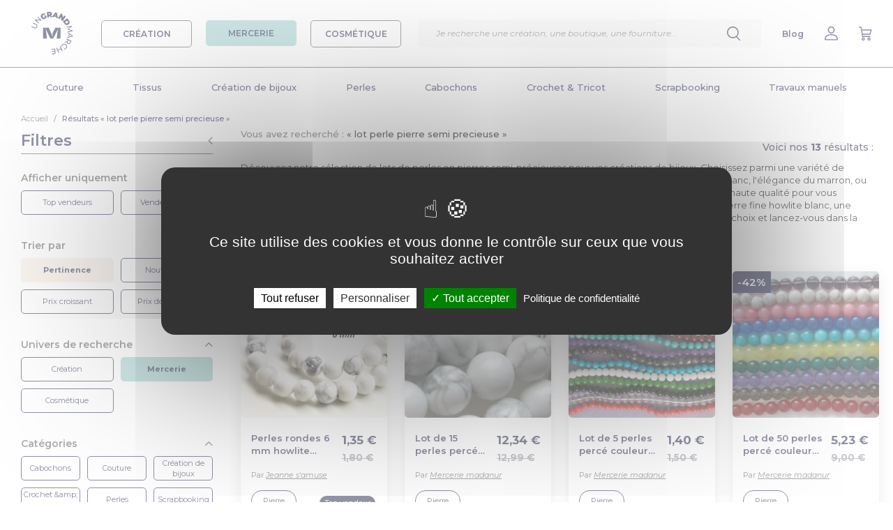

--- FILE ---
content_type: text/html; charset=UTF-8
request_url: https://www.ungrandmarche.fr/merceries/l/lot-perle-pierre-semi-precieuse
body_size: 36312
content:
<!DOCTYPE html>
<html lang="fr" xmlns:og="http://ogp.me/ns#">
<head>
            <script>
            window.dataLayer = window.dataLayer || [];
        </script>
        <!-- Google Tag Manager -->
        <script>(function(w,d,s,l,i){w[l]=w[l]||[];w[l].push({'gtm.start':
                    new Date().getTime(),event:'gtm.js'});var f=d.getElementsByTagName(s)[0],
                j=d.createElement(s),dl=l!='dataLayer'?'&l='+l:'';j.async=true;j.src=
                'https://www.googletagmanager.com/gtm.js?id='+i+dl;f.parentNode.insertBefore(j,f);
            })(window,document,'script','dataLayer','GTM-K27WQL2');</script>
        <!-- End Google Tag Manager -->
        <meta charset="utf-8">
            <meta property="og:title" content="Lot perle pierre semi precieuse - Un grand marché" />
    <meta property="og:type" content="website" />
    <meta property="og:url" content="https://www.ungrandmarche.fr/merceries/l/lot-perle-pierre-semi-precieuse" />
    <meta property="og:image" content="https://www.ungrandmarche.fr/img/logo-og.png" />
    <meta property="og:image:width" content="600" />
    <meta property="og:image:height" content="318" />
        <meta property="og:description" content="Découvrez notre sélection de lots de perles en pierres semi-précieuses pour vos créations de bijoux. Choisissez parmi une variété de couleurs et de formes pour apporter une touche unique à vos créations. Que vous préfériez la douceur du blanc, l'élégance du marron, ou l'originalité du bleu et du noir, nous avons le lot de perles parfait pour vous. Chaque lot contient 20 perles de haute qualité pour vous permettre de laisser libre cours à votre créativité. Optez également pour notre lot de 15 perles percés en pierre fine howlite blanc, une gemme naturelle semi-précieuse idéale pour ajouter une touche de sophistication à vos bijoux. Faites votre choix et lancez-vous dans la création de bijoux uniques et originaux." />
            <meta name="viewport" content="width=device-width, initial-scale=1, user-scalable=no">
    <meta name="p:domain_verify" content="d2425ef196bd49de8cddb896047db0de"/>
                        <meta name="description" content="Découvrez notre sélection de lots de perles en pierres semi-précieuses pour vos créations de bijoux. Choisissez parmi une variété de couleurs et de formes pour apporter une touche unique à vos créations. Que vous préfériez la douceur du blanc, l'élégance du marron, ou l'originalité du bleu et du noir, nous avons le lot de perles parfait pour vous. Chaque lot contient 20 perles de haute qualité pour vous permettre de laisser libre cours à votre créativité. Optez également pour notre lot de 15 perles percés en pierre fine howlite blanc, une gemme naturelle semi-précieuse idéale pour ajouter une touche de sophistication à vos bijoux. Faites votre choix et lancez-vous dans la création de bijoux uniques et originaux.">
                                                                <link rel="canonical" href="https://www.ungrandmarche.fr/merceries/l/lot-perle-pierre-semi-precieuse" />
        <meta name="author" content="Un Grand Marché - UGM - SAS Pepper Drink">
    <link rel="shortcut icon" type="image/ico" href="https://www.ungrandmarche.fr/img/favicon.ico" />
    <link rel="apple-touch-icon" href="https://www.ungrandmarche.fr/img/apple-touch-icon.png" />
    <link rel="apple-touch-icon" sizes="57x57" href="https://www.ungrandmarche.fr/img/apple-touch-icon-57x57.png" />
    <link rel="apple-touch-icon" sizes="72x72" href="https://www.ungrandmarche.fr/img/apple-touch-icon-72x72.png" />
    <link rel="apple-touch-icon" sizes="76x76" href="https://www.ungrandmarche.fr/img/apple-touch-icon-76x76.png" />
    <link rel="apple-touch-icon" sizes="114x114" href="https://www.ungrandmarche.fr/img/apple-touch-icon-114x114.png" />
    <link rel="apple-touch-icon" sizes="120x120" href="https://www.ungrandmarche.fr/img/apple-touch-icon-120x120.png" />
    <link rel="apple-touch-icon" sizes="144x144" href="https://www.ungrandmarche.fr/img/apple-touch-icon-144x144.png" />
    <link rel="apple-touch-icon" sizes="152x152" href="https://www.ungrandmarche.fr/img/apple-touch-icon-152x152.png" />
    <link rel="apple-touch-icon" sizes="180x180" href="https://www.ungrandmarche.fr/img/apple-touch-icon-180x180.png" />
            <link rel="stylesheet" type="text/css" href="https://www.ungrandmarche.fr/stylesheets/styles.css?1536063507" />
            <link rel="stylesheet" type="text/css" href="https://www.ungrandmarche.fr/lib/bootstrap-slider.min.css" />
    <title>            Lot perle pierre semi precieuse - Un grand marché
    </title>
        <script type="application/ld+json">
    {
        "@context": "https://schema.org",
        "@type": "BreadcrumbList",
        "itemListElement": [{
            "@type": "ListItem",
            "position": 1,
            "name": "Accueil",
            "item": "https://www.ungrandmarche.fr/"
        },{
            "@type": "ListItem",
            "position": 2,
            "name": "Résultats « lot perle pierre semi precieuse »"
        }
        ]
    }
</script>
            <!-- Facebook Pixel Code -->
        <noscript><img height="1" width="1" style="display:none" src="https://www.facebook.com/tr?id=241630462950990&ev=PageView&noscript=1" alt="Pixel Facebook" /></noscript>
        <!-- End Facebook Pixel Code -->
        <!-- Pinterest Tag -->
        <noscript>
            <img height="1" width="1" style="display:none;" alt="" src="https://ct.pinterest.com/v3/?event=init&tid=2614047424802&noscript=1" />
        </noscript>
        <!-- end Pinterest Tag -->
    </head>
<body id="search" class="no-background mercerie">
    <!-- Google tag (gtag.js) -->
    <script async src="https://www.googletagmanager.com/gtag/js?id=GTM-K27WQL2"></script>
    <script>
        window.dataLayer = window.dataLayer || [];
        function gtag(){dataLayer.push(arguments);}
        gtag('js', new Date());
        gtag('config', 'GTM-K27WQL2');
    </script>
                <div id="top"></div>
<header>
    <div class="d-flex justify-content-between align-items-center">
        <div class="d-flex align-items-center">
            <div class="header-menu-burger d-desktop-none">
                <img src="https://www.ungrandmarche.fr/img/v2/menu.svg"/>
            </div>
            <div class="header-logo">
                <a href="https://www.ungrandmarche.fr/">
                    <img alt="Logo Un Grand Marché" src="https://www.ungrandmarche.fr/img/v2/ugm-logo.svg"/>
                </a>
            </div>
            <div class="menu-category-wrapper d-mobile-none">
                <a id="menu_boutique" href="#">
                    <div class="menu-category-btn creation ">
                        CRÉATION
                    </div>
                </a>
                <a id="menu_mercerie" href="#">
                    <div class="menu-category-btn mercerie  active">
                        MERCERIE
                    </div>
                </a>
                <a id="menu_cosmetique" href="#">
                    <div class="menu-category-btn cosmetique ">
                        COSMÉTIQUE
                    </div>
                </a>
            </div>
        </div>
        <div class="menu-search">
            <div class="search-wrapper">
    <div class="search-container">
        <div class="input-search-container">
            <form id="search-input-form" action="https://www.ungrandmarche.fr/merceries/recherche">
                <input class="typeahead" id="search-engine-input" name="q" type="text"  required="required" placeholder="Je recherche une création, une oeuvre d’art, une boutique, une fourniture..."/>
                <input type="submit" style="visibility: hidden;position: absolute;"/>
            </form>
            <div class="delete-content">
                    <img src="https://www.ungrandmarche.fr/img/v2/cross-blue.svg"/>
            </div>
        </div>
        <div class="explore-section-container">
            <div class="explore-headline">Explorez Un Grand Marché :</div>
            <div class="explore-grid">
                <div class="search-all search-filter-btn active">Tout</div>
                <div class="search-creation search-filter-btn">Création</div>
                <div class="search-mercerie search-filter-btn">Mercerie</div>
                <div class="search-cosmetique search-filter-btn">Cosmétique</div>
                <div class="search-shop search-filter-btn">Boutiques</div>
            </div>
        </div>
        <div class="search-results">
        </div>
    </div>
</div>
            <input id="search-input" type="text" placeholder="Je recherche une création, une boutique, une fourniture..." class="input-search" />
            <div class="menu-item">
                <img src="https://www.ungrandmarche.fr/img/v2/search.svg"/>
            </div>
        </div>
        <div class="d-flex justify-content-between align-items-center">
            <div class="menu-item header-menu-search d-desktop-none">
                <img src="https://www.ungrandmarche.fr/img/v2/search.svg"/>
            </div>
            <div class="menu-item d-mobile-none">
                <a href="https://www.ungrandmarche.fr/blog/" target="_blank">Blog</a>
            </div>
                            <div id="h_mon_compte_content" class="menu-item">
                    <a title="Mon compte" class="" href="https://www.ungrandmarche.fr/login" rel="nofollow">
                                                    <img src="https://www.ungrandmarche.fr/img/v2/profile.svg"/>
                                            </a>
                </div>
                <div class="menu-item">
                    <a title="Mon panier" href="https://www.ungrandmarche.fr/mon-panier" rel="nofollow">
                        <img src="https://www.ungrandmarche.fr/img/v2/buy.svg"/>
                    </a>
                </div>
                    </div>
    </div>
</header>
<div class="category-wrapper"><div class="category-header row_cat_1"><div class="universe-wrapper"><a id="menu_boutique_mobile" href="#" class="universe-item creation-item  active"><div>
                    Créations
                </div></a><a id="menu_mercerie_mobile" href="#" class="universe-item mercerie-item "><div>
                    Mercerie
                </div></a><a id="menu_cosmetique_mobile" href="#" class="universe-item cosmetique-item "><div>
                    Cosmétiques
                </div></a></div><div class="menu-container"><ul class="main_menu menu_boutique"><li data-toggle="dropdown"><a class="level1" id="cat_1" href="https://www.ungrandmarche.fr/boutiques/c/accessoires/1">Accessoires</a></li><li><a class="level1" id="cat_462" href="https://www.ungrandmarche.fr/boutiques/c/bagagerie/462">Bagagerie</a></li><li><a class="level1" id="cat_138" href="https://www.ungrandmarche.fr/boutiques/c/bijoux/138">Bijoux</a></li><li><a class="level1" id="cat_94" href="https://www.ungrandmarche.fr/boutiques/c/bebe/94">Bébé</a></li><li><a class="level1" id="cat_166" href="https://www.ungrandmarche.fr/boutiques/c/enfants/166">Enfants</a></li><li><a class="level1" id="cat_236" href="https://www.ungrandmarche.fr/boutiques/c/maison/236">Maison</a></li><li><a class="level1" id="cat_1645" href="https://www.ungrandmarche.fr/boutiques/c/zero-dechet/1645">Zéro déchet</a></li><li><a class="level1" id="cat_375" href="https://www.ungrandmarche.fr/boutiques/c/femme/375">Femme</a></li><li><a class="level1" id="cat_213" href="https://www.ungrandmarche.fr/boutiques/c/homme/213">Homme</a></li><li><a class="level1" id="cat_438" href="https://www.ungrandmarche.fr/boutiques/c/papeterie/438">Papeterie</a></li><li><a class="level1" id="cat_53" href="https://www.ungrandmarche.fr/boutiques/c/arts-graphiques/53">Arts graphiques</a></li><li><a class="level1" id="cat_1471" href="https://www.ungrandmarche.fr/boutiques/c/fournitures-faites-main/1471">Fournitures faites main</a></li></ul><ul class="main_menu menu_mercerie"><li><a class="level1" id="cat_871" href="https://www.ungrandmarche.fr/merceries/c/couture/871">Couture</a></li><li><a class="level1" id="cat_821" href="https://www.ungrandmarche.fr/merceries/c/tissus/821">Tissus</a></li><li><a class="level1" id="cat_504" href="https://www.ungrandmarche.fr/merceries/c/creation-de-bijoux/504">Création de bijoux</a></li><li><a class="level1" id="cat_605" href="https://www.ungrandmarche.fr/merceries/c/perles/605">Perles</a></li><li><a class="level1" id="cat_1630" href="https://www.ungrandmarche.fr/merceries/c/cabochons/1630">Cabochons</a></li><li><a class="level1" id="cat_1052" href="https://www.ungrandmarche.fr/merceries/c/crochet-tricot/1052">Crochet &amp; Tricot</a></li><li><a class="level1" id="cat_1170" href="https://www.ungrandmarche.fr/merceries/c/scrapbooking/1170">Scrapbooking</a></li><li><a class="level1" id="cat_1094" href="https://www.ungrandmarche.fr/merceries/c/travaux-manuels/1094">Travaux manuels</a></li></ul><ul class="main_menu menu_cosmetique"><li><a class="level1" id="cat_1711" href="https://www.ungrandmarche.fr/cosmetiques/c/corps/1711">Corps</a></li><li><a class="level1" id="cat_1719" href="https://www.ungrandmarche.fr/cosmetiques/c/visage/1719">Visage</a></li><li><a class="level1" id="cat_1724" href="https://www.ungrandmarche.fr/cosmetiques/c/cheveux/1724">Cheveux</a></li><li><a class="level1" id="cat_1730" href="https://www.ungrandmarche.fr/cosmetiques/c/maquillage/1730">Maquillage</a></li><li><a class="level1" id="cat_1736" href="https://www.ungrandmarche.fr/cosmetiques/c/famille/1736">Famille</a></li><li><a class="level1" id="cat_1740" href="https://www.ungrandmarche.fr/cosmetiques/c/bien-etre/1740">Bien-être</a></li></ul><div class="subcategory-wrapper dropdown-menu"><div class="floating-category-container boutique"><div class="main-categories"><div class="back-to-menu"><span class="title">Retour à la liste</span></div><ul id="full_cat_1" class="full cat-boutique"><div class="d-desktop-none"><div class="button-container-centered"><a href="https://www.ungrandmarche.fr/boutiques/c/accessoires/1"><div class="cat-button">Accessoires</div></a></div></div><div class="col1"><li><a class="level2" href="https://www.ungrandmarche.fr/boutiques/c/accessoires/ceintures/9">Ceintures</a></li><li><a class="level2" href="https://www.ungrandmarche.fr/boutiques/c/accessoires/ceremonies-et-fetes/1283">Cérémonies et fêtes</a></li><li><a class="level2" href="https://www.ungrandmarche.fr/boutiques/c/accessoires/chapeaux-et-bonnets/10">Chapeaux et bonnets</a><ul><li><a class="level3" href="https://www.ungrandmarche.fr/boutiques/c/accessoires/chapeaux-et-bonnets/bandeaux/11">Bandeaux</a></li><li><a class="level3" href="https://www.ungrandmarche.fr/boutiques/c/accessoires/chapeaux-et-bonnets/berets/12">Bérets</a></li><li><a class="level3" href="https://www.ungrandmarche.fr/boutiques/c/accessoires/chapeaux-et-bonnets/bonnets/13">Bonnets</a></li><li><a class="level3" href="https://www.ungrandmarche.fr/boutiques/c/accessoires/chapeaux-et-bonnets/casquettes/14">Casquettes</a></li><li><a class="level3" href="https://www.ungrandmarche.fr/boutiques/c/accessoires/chapeaux-et-bonnets/chapeaux/15">Chapeaux</a></li></ul></li><li><a class="level2" href="https://www.ungrandmarche.fr/boutiques/c/accessoires/chaussettes-et-guetres/17">Chaussettes et guêtres</a><ul><li><a class="level3" href="https://www.ungrandmarche.fr/boutiques/c/accessoires/chaussettes-et-guetres/chaussettes/18">Chaussettes</a></li><li><a class="level3" href="https://www.ungrandmarche.fr/boutiques/c/accessoires/chaussettes-et-guetres/guetres/20">Guêtres</a></li></ul></li></div><div class="col2"><li><a class="level2" href="https://www.ungrandmarche.fr/boutiques/c/accessoires/coiffures/2">Coiffures</a><ul><li><a class="level3" href="https://www.ungrandmarche.fr/boutiques/c/accessoires/coiffures/barrettes-epingles/3">Barrettes, épingles</a></li><li><a class="level3" href="https://www.ungrandmarche.fr/boutiques/c/accessoires/coiffures/elastiques-chouchous/4">Elastiques, chouchous</a></li><li><a class="level3" href="https://www.ungrandmarche.fr/boutiques/c/accessoires/coiffures/peignes-brosses/5">Peignes, brosses</a></li><li><a class="level3" href="https://www.ungrandmarche.fr/boutiques/c/accessoires/coiffures/serre-tetes-bandeaux/7">Serre-têtes, bandeaux</a></li><li><a class="level3" href="https://www.ungrandmarche.fr/boutiques/c/accessoires/coiffures/turbans/1640">Turbans</a></li></ul></li><li><a class="level2" href="https://www.ungrandmarche.fr/boutiques/c/accessoires/customisation-textile/32">Customisation textile</a><ul><li><a class="level3" href="https://www.ungrandmarche.fr/boutiques/c/accessoires/customisation-textile/appliques-a-repasser-coudre/34">Appliques à repasser/coudre</a></li><li><a class="level3" href="https://www.ungrandmarche.fr/boutiques/c/accessoires/customisation-textile/broches/1428">Broches</a></li><li><a class="level3" href="https://www.ungrandmarche.fr/boutiques/c/accessoires/customisation-textile/ecussons/37">Ecussons</a></li><li><a class="level3" href="https://www.ungrandmarche.fr/boutiques/c/accessoires/customisation-textile/pins-et-badges/45">Pins et badges</a></li></ul></li></div><div class="col3"><li><a class="level2" href="https://www.ungrandmarche.fr/boutiques/c/accessoires/echarpes-et-foulards/21">Echarpes et foulards</a><ul><li><a class="level3" href="https://www.ungrandmarche.fr/boutiques/c/accessoires/echarpes-et-foulards/chales/22">Châles</a></li><li><a class="level3" href="https://www.ungrandmarche.fr/boutiques/c/accessoires/echarpes-et-foulards/cols/23">Cols</a></li><li><a class="level3" href="https://www.ungrandmarche.fr/boutiques/c/accessoires/echarpes-et-foulards/echarpes/25">Echarpes</a></li><li><a class="level3" href="https://www.ungrandmarche.fr/boutiques/c/accessoires/echarpes-et-foulards/echarpes-capuche/26">Echarpes capuche</a></li><li><a class="level3" href="https://www.ungrandmarche.fr/boutiques/c/accessoires/echarpes-et-foulards/etoles/27">Etoles</a></li><li><a class="level3" href="https://www.ungrandmarche.fr/boutiques/c/accessoires/echarpes-et-foulards/foulards-bandanas/28">Foulards, bandanas</a></li></ul></li><li><a class="level2" href="https://www.ungrandmarche.fr/boutiques/c/accessoires/lunettes-et-cordons/38">Lunettes et cordons</a><ul><li><a class="level3" href="https://www.ungrandmarche.fr/boutiques/c/accessoires/lunettes-et-cordons/cordons/1286">Cordons</a></li><li><a class="level3" href="https://www.ungrandmarche.fr/boutiques/c/accessoires/lunettes-et-cordons/lunettes/1284">Lunettes</a></li></ul></li><li><a class="level2" href="https://www.ungrandmarche.fr/boutiques/c/accessoires/masques-alternatifs/31">Masques alternatifs</a></li></div><div class="col4"><li><a class="level2" href="https://www.ungrandmarche.fr/boutiques/c/accessoires/miroirs-de-poche/51">Miroirs de poche</a></li><li><a class="level2" href="https://www.ungrandmarche.fr/boutiques/c/accessoires/mitaines-et-gants/39">Mitaines et gants</a><ul><li><a class="level3" href="https://www.ungrandmarche.fr/boutiques/c/accessoires/mitaines-et-gants/gants-moufles/40">Gants, moufles</a></li><li><a class="level3" href="https://www.ungrandmarche.fr/boutiques/c/accessoires/mitaines-et-gants/manchons-et-manchettes/41">Manchons et manchettes</a></li><li><a class="level3" href="https://www.ungrandmarche.fr/boutiques/c/accessoires/mitaines-et-gants/mitaines/42">Mitaines</a></li></ul></li><li><a class="level2" href="https://www.ungrandmarche.fr/boutiques/c/accessoires/porte-cles%20et%20accessoires/1587">Porte-clés et accessoires</a><ul><li><a class="level3" href="https://www.ungrandmarche.fr/boutiques/c/accessoires/porte-cles%20et%20accessoires/bijoux-de-foulard/1436">Bijoux de foulard</a></li><li><a class="level3" href="https://www.ungrandmarche.fr/boutiques/c/accessoires/porte-cles%20et%20accessoires/bijoux-de-portables/164">Bijoux de portables</a></li><li><a class="level3" href="https://www.ungrandmarche.fr/boutiques/c/accessoires/porte-cles%20et%20accessoires/bijoux-de-sacs/165">Bijoux de sacs</a></li><li><a class="level3" href="https://www.ungrandmarche.fr/boutiques/c/accessoires/porte-cles%20et%20accessoires/porte-cles/46">Porte-clés</a></li></ul></li></div></ul><ul id="full_cat_462" class="full cat-boutique"><div class="d-desktop-none"><div class="button-container-centered"><a href="https://www.ungrandmarche.fr/boutiques/c/bagagerie/462"><div class="cat-button">Bagagerie</div></a></div></div><div class="col1"><li><a class="level2" href="https://www.ungrandmarche.fr/boutiques/c/bagagerie/etuis-materiel-numerique/475">Etuis matériel numérique</a><ul><li><a class="level3" href="https://www.ungrandmarche.fr/boutiques/c/bagagerie/etuis-materiel-numerique/etuis-appareils-photo/476">Etuis appareils photo</a></li><li><a class="level3" href="https://www.ungrandmarche.fr/boutiques/c/bagagerie/etuis-materiel-numerique/etuis-mp3/477">Etuis MP3</a></li><li><a class="level3" href="https://www.ungrandmarche.fr/boutiques/c/bagagerie/etuis-materiel-numerique/etuis-telephones-portables/478">Etuis téléphones portables</a></li><li><a class="level3" href="https://www.ungrandmarche.fr/boutiques/c/bagagerie/etuis-materiel-numerique/housses-ordinateurs-et-tablettes/479">Housses ordinateurs et tablettes</a></li></ul></li><li><a class="level2" href="https://www.ungrandmarche.fr/boutiques/c/bagagerie/mini-sacs/467">Mini sacs</a><ul><li><a class="level3" href="https://www.ungrandmarche.fr/boutiques/c/bagagerie/mini-sacs/boites-a-pilules/468">Boîtes à pilules</a></li><li><a class="level3" href="https://www.ungrandmarche.fr/boutiques/c/bagagerie/mini-sacs/etuis-a-lunettes/469">Etuis à lunettes</a></li><li><a class="level3" href="https://www.ungrandmarche.fr/boutiques/c/bagagerie/mini-sacs/housses-pour-mouchoirs/1539">Housses pour mouchoirs</a></li><li><a class="level3" href="https://www.ungrandmarche.fr/boutiques/c/bagagerie/mini-sacs/pochettes-a-tabac/470">Pochettes à tabac</a></li><li><a class="level3" href="https://www.ungrandmarche.fr/boutiques/c/bagagerie/mini-sacs/pochettes-a-the/1441">Pochettes à thé</a></li><li><a class="level3" href="https://www.ungrandmarche.fr/boutiques/c/bagagerie/mini-sacs/range-cles/472">Range-clés</a></li></ul></li></div><div class="col2"><li><a class="level2" href="https://www.ungrandmarche.fr/boutiques/c/bagagerie/petite-maroquinerie/1583">Petite maroquinerie</a><ul><li><a class="level3" href="https://www.ungrandmarche.fr/boutiques/c/bagagerie/petite-maroquinerie/etuis-pour-passeports/1540">Etuis pour passeports</a></li><li><a class="level3" href="https://www.ungrandmarche.fr/boutiques/c/bagagerie/petite-maroquinerie/organiseur/1423">Organiseur</a></li><li><a class="level3" href="https://www.ungrandmarche.fr/boutiques/c/bagagerie/petite-maroquinerie/porte-chequier/1418">Porte chéquier</a></li><li><a class="level3" href="https://www.ungrandmarche.fr/boutiques/c/bagagerie/petite-maroquinerie/porte-monnaie/1420">Porte monnaie</a></li><li><a class="level3" href="https://www.ungrandmarche.fr/boutiques/c/bagagerie/petite-maroquinerie/porte-cartes/1417">Porte-cartes</a></li><li><a class="level3" href="https://www.ungrandmarche.fr/boutiques/c/bagagerie/petite-maroquinerie/porte-documents/1421">Porte-documents</a></li><li><a class="level3" href="https://www.ungrandmarche.fr/boutiques/c/bagagerie/petite-maroquinerie/portefeuille/1416">Portefeuille</a></li></ul></li></div><div class="col3"><li><a class="level2" href="https://www.ungrandmarche.fr/boutiques/c/bagagerie/sacs-pour-elle/1409">Sacs pour elle</a><ul><li><a class="level3" href="https://www.ungrandmarche.fr/boutiques/c/bagagerie/sacs-pour-elle/besaces/1422">Besaces</a></li><li><a class="level3" href="https://www.ungrandmarche.fr/boutiques/c/bagagerie/sacs-pour-elle/cabas/490">Cabas</a></li><li><a class="level3" href="https://www.ungrandmarche.fr/boutiques/c/bagagerie/sacs-pour-elle/cartables/487">Cartables</a></li><li><a class="level3" href="https://www.ungrandmarche.fr/boutiques/c/bagagerie/sacs-pour-elle/pochettes/1419">Pochettes</a></li><li><a class="level3" href="https://www.ungrandmarche.fr/boutiques/c/bagagerie/sacs-pour-elle/sacs-a-dos/488">Sacs à dos</a></li><li><a class="level3" href="https://www.ungrandmarche.fr/boutiques/c/bagagerie/sacs-pour-elle/sacs-a-main/493">Sacs à main</a></li><li><a class="level3" href="https://www.ungrandmarche.fr/boutiques/c/bagagerie/sacs-pour-elle/sacs-bandouliere/497">Sacs bandoulière</a></li></ul></li></div><div class="col4"><li><a class="level2" href="https://www.ungrandmarche.fr/boutiques/c/bagagerie/sacs-pratiques/495">Sacs pratiques</a><ul><li><a class="level3" href="https://www.ungrandmarche.fr/boutiques/c/bagagerie/sacs-pratiques/sacs-banane/474">Sacs banane</a></li><li><a class="level3" href="https://www.ungrandmarche.fr/boutiques/c/bagagerie/sacs-pratiques/sacs-de-plage/498">Sacs de plage</a></li><li><a class="level3" href="https://www.ungrandmarche.fr/boutiques/c/bagagerie/sacs-pratiques/sacs-de-sport/499">Sacs de sport</a></li><li><a class="level3" href="https://www.ungrandmarche.fr/boutiques/c/bagagerie/sacs-pratiques/sacs-de-voyage/464">Sacs de voyage</a></li><li><a class="level3" href="https://www.ungrandmarche.fr/boutiques/c/bagagerie/sacs-pratiques/tote-bag/1407">Tote bag</a></li><li><a class="level3" href="https://www.ungrandmarche.fr/boutiques/c/bagagerie/sacs-pratiques/valises/465">Valises</a></li></ul></li><li><a class="level2" href="https://www.ungrandmarche.fr/boutiques/c/bagagerie/trousses/500">Trousses</a><ul><li><a class="level3" href="https://www.ungrandmarche.fr/boutiques/c/bagagerie/trousses/trousses-a-maquillage/501">Trousses à maquillage</a></li><li><a class="level3" href="https://www.ungrandmarche.fr/boutiques/c/bagagerie/trousses/trousses-de-toilette/502">Trousses de toilette</a></li></ul></li></div></ul><ul id="full_cat_138" class="full cat-boutique"><div class="d-desktop-none"><div class="button-container-centered"><a href="https://www.ungrandmarche.fr/boutiques/c/bijoux/138"><div class="cat-button">Bijoux</div></a></div></div><div class="col1"><li><a class="level2" href="https://www.ungrandmarche.fr/boutiques/c/bijoux/bagues/139">Bagues</a><ul><li><a class="level3" href="https://www.ungrandmarche.fr/boutiques/c/bijoux/bagues/anneaux/1596">Anneaux</a></li><li><a class="level3" href="https://www.ungrandmarche.fr/boutiques/c/bijoux/bagues/cabochons/1532">Cabochons</a></li><li><a class="level3" href="https://www.ungrandmarche.fr/boutiques/c/bijoux/bagues/pierres-fines/1595">Pierres fines</a></li></ul></li></div><div class="col2"><li><a class="level2" href="https://www.ungrandmarche.fr/boutiques/c/bijoux/boucles-d-oreilles/140">Boucles d&#039;oreilles</a><ul><li><a class="level3" href="https://www.ungrandmarche.fr/boutiques/c/bijoux/boucles-d-oreilles/cabochons/1304">Cabochons</a></li><li><a class="level3" href="https://www.ungrandmarche.fr/boutiques/c/bijoux/boucles-d-oreilles/clips/141">Clips</a></li><li><a class="level3" href="https://www.ungrandmarche.fr/boutiques/c/bijoux/boucles-d-oreilles/creoles/1597">Créoles</a></li><li><a class="level3" href="https://www.ungrandmarche.fr/boutiques/c/bijoux/boucles-d-oreilles/pendantes/142">Pendantes</a></li><li><a class="level3" href="https://www.ungrandmarche.fr/boutiques/c/bijoux/boucles-d-oreilles/puces/143">Puces</a></li></ul></li></div><div class="col3"><li><a class="level2" href="https://www.ungrandmarche.fr/boutiques/c/bijoux/bracelets/144">Bracelets</a><ul><li><a class="level3" href="https://www.ungrandmarche.fr/boutiques/c/bijoux/bracelets/breloques/1599">Breloques</a></li><li><a class="level3" href="https://www.ungrandmarche.fr/boutiques/c/bijoux/bracelets/cabochons/1305">Cabochons</a></li><li><a class="level3" href="https://www.ungrandmarche.fr/boutiques/c/bijoux/bracelets/gourmettes/145">Gourmettes</a></li><li><a class="level3" href="https://www.ungrandmarche.fr/boutiques/c/bijoux/bracelets/manchettes/1545">Manchettes</a></li><li><a class="level3" href="https://www.ungrandmarche.fr/boutiques/c/bijoux/bracelets/perles/1598">Perles</a></li></ul></li></div><div class="col4"><li><a class="level2" href="https://www.ungrandmarche.fr/boutiques/c/bijoux/colliers/150">Colliers</a><ul><li><a class="level3" href="https://www.ungrandmarche.fr/boutiques/c/bijoux/colliers/mi-longs/151">Mi-longs</a></li><li><a class="level3" href="https://www.ungrandmarche.fr/boutiques/c/bijoux/colliers/plastrons/1546">Plastrons</a></li><li><a class="level3" href="https://www.ungrandmarche.fr/boutiques/c/bijoux/colliers/ras-du-cou/152">Ras du cou</a></li><li><a class="level3" href="https://www.ungrandmarche.fr/boutiques/c/bijoux/colliers/sautoirs/153">Sautoirs</a></li></ul></li><li><a class="level2" href="https://www.ungrandmarche.fr/boutiques/c/bijoux/montres/154">Montres</a></li><li><a class="level2" href="https://www.ungrandmarche.fr/boutiques/c/bijoux/parures/155">Parures</a></li><li><a class="level2" href="https://www.ungrandmarche.fr/boutiques/c/bijoux/pendentifs/156">Pendentifs</a></li></div></ul><ul id="full_cat_94" class="full cat-boutique"><div class="d-desktop-none"><div class="button-container-centered"><a href="https://www.ungrandmarche.fr/boutiques/c/bebe/94"><div class="cat-button">Bébé</div></a></div></div><div class="col1"><li><a class="level2" href="https://www.ungrandmarche.fr/boutiques/c/bebe/accessoires-bebe/1584">Accessoires bébé</a><ul><li><a class="level3" href="https://www.ungrandmarche.fr/boutiques/c/bebe/accessoires-bebe/bonnets-bobs/110">Bonnets, bobs</a></li><li><a class="level3" href="https://www.ungrandmarche.fr/boutiques/c/bebe/accessoires-bebe/chapeaux/1430">Chapeaux</a></li><li><a class="level3" href="https://www.ungrandmarche.fr/boutiques/c/bebe/accessoires-bebe/chaussures-chaussons/112">Chaussures, chaussons</a></li><li><a class="level3" href="https://www.ungrandmarche.fr/boutiques/c/bebe/accessoires-bebe/coiffure/1431">Coiffure</a></li><li><a class="level3" href="https://www.ungrandmarche.fr/boutiques/c/bebe/accessoires-bebe/echarpes-snoods/113">Echarpes, snoods</a></li></ul></li><li><a class="level2" href="https://www.ungrandmarche.fr/boutiques/c/bebe/accessoires-maison/1585">Accessoires maison</a><ul><li><a class="level3" href="https://www.ungrandmarche.fr/boutiques/c/bebe/accessoires-maison/parures-tours-de-lit/1434"> Parures, tours de lit</a></li><li><a class="level3" href="https://www.ungrandmarche.fr/boutiques/c/bebe/accessoires-maison/bouillottes/127">Bouillottes</a></li><li><a class="level3" href="https://www.ungrandmarche.fr/boutiques/c/bebe/accessoires-maison/couvertures/131">Couvertures</a></li><li><a class="level3" href="https://www.ungrandmarche.fr/boutiques/c/bebe/accessoires-maison/proteges-carnet-de-sante/134">Protèges carnet de santé</a></li></ul></li><li><a class="level2" href="https://www.ungrandmarche.fr/boutiques/c/bebe/coffrets-de-naissance/1435">Coffrets de naissance</a></li></div><div class="col2"><li><a class="level2" href="https://www.ungrandmarche.fr/boutiques/c/bebe/eveil-et-jouets/95">Eveil et jouets</a><ul><li><a class="level3" href="https://www.ungrandmarche.fr/boutiques/c/bebe/eveil-et-jouets/doudous-peluches/99">Doudous, peluches</a></li><li><a class="level3" href="https://www.ungrandmarche.fr/boutiques/c/bebe/eveil-et-jouets/hochets/1294">Hochets</a></li><li><a class="level3" href="https://www.ungrandmarche.fr/boutiques/c/bebe/eveil-et-jouets/jeux-puzzles/97">Jeux, puzzles</a></li><li><a class="level3" href="https://www.ungrandmarche.fr/boutiques/c/bebe/eveil-et-jouets/mobiles/98">Mobiles</a></li><li><a class="level3" href="https://www.ungrandmarche.fr/boutiques/c/bebe/eveil-et-jouets/tapis-d-eveil/101">Tapis d&#039;éveil</a></li></ul></li><li><a class="level2" href="https://www.ungrandmarche.fr/boutiques/c/bebe/hygiene-et-bien-etre/1586">Hygiene et bien-être</a><ul><li><a class="level3" href="https://www.ungrandmarche.fr/boutiques/c/bebe/hygiene-et-bien-etre/accessoires-toilette/123">Accessoires toilette</a></li><li><a class="level3" href="https://www.ungrandmarche.fr/boutiques/c/bebe/hygiene-et-bien-etre/bain-bebe/105">Bain bébé</a></li><li><a class="level3" href="https://www.ungrandmarche.fr/boutiques/c/bebe/hygiene-et-bien-etre/couches-lavables/128">Couches lavables</a></li><li><a class="level3" href="https://www.ungrandmarche.fr/boutiques/c/bebe/hygiene-et-bien-etre/lingettes-lavables/1301">Lingettes lavables</a></li><li><a class="level3" href="https://www.ungrandmarche.fr/boutiques/c/bebe/hygiene-et-bien-etre/matelas-a-langer/133">Matelas à langer</a></li><li><a class="level3" href="https://www.ungrandmarche.fr/boutiques/c/bebe/hygiene-et-bien-etre/sacs-a-langer/135">Sacs à langer</a></li></ul></li></div><div class="col3"><li><a class="level2" href="https://www.ungrandmarche.fr/boutiques/c/bebe/puericulture/122">Puériculture</a><ul><li><a class="level3" href="https://www.ungrandmarche.fr/boutiques/c/bebe/puericulture/anneaux-de-dentition/1299">Anneaux de dentition</a></li><li><a class="level3" href="https://www.ungrandmarche.fr/boutiques/c/bebe/puericulture/attaches-tetines/125">Attaches tétines</a></li><li><a class="level3" href="https://www.ungrandmarche.fr/boutiques/c/bebe/puericulture/bavoirs-et-anti-bavouille/106">Bavoirs et anti-bavouille</a></li><li><a class="level3" href="https://www.ungrandmarche.fr/boutiques/c/bebe/puericulture/bolas-de-grossesse/1542">Bolas de grossesse</a></li><li><a class="level3" href="https://www.ungrandmarche.fr/boutiques/c/bebe/puericulture/collier-d-allaitement-et-de-portage/1300">Collier d&#039;allaitement et de portage</a></li><li><a class="level3" href="https://www.ungrandmarche.fr/boutiques/c/bebe/puericulture/echarpes-de-portage/132">Echarpes de portage</a></li><li><a class="level3" href="https://www.ungrandmarche.fr/boutiques/c/bebe/puericulture/repas-bebe/1541">Repas bébé</a></li><li><a class="level3" href="https://www.ungrandmarche.fr/boutiques/c/bebe/puericulture/sacs/1303">Sacs</a></li></ul></li></div><div class="col4"><li><a class="level2" href="https://www.ungrandmarche.fr/boutiques/c/bebe/vetements/103">Vêtements</a><ul><li><a class="level3" href="https://www.ungrandmarche.fr/boutiques/c/bebe/vetements/bloomers/107">Bloomers</a></li><li><a class="level3" href="https://www.ungrandmarche.fr/boutiques/c/bebe/vetements/blouses-chemises/108">Blouses, chemises</a></li><li><a class="level3" href="https://www.ungrandmarche.fr/boutiques/c/bebe/vetements/body-grenouillere/109">Body grenouillère</a></li><li><a class="level3" href="https://www.ungrandmarche.fr/boutiques/c/bebe/vetements/brassieres/1295">Brassières</a></li><li><a class="level3" href="https://www.ungrandmarche.fr/boutiques/c/bebe/vetements/ensembles/114">Ensembles</a></li><li><a class="level3" href="https://www.ungrandmarche.fr/boutiques/c/bebe/vetements/gigoteuses-et-barboteuses/115">Gigoteuses et barboteuses</a></li><li><a class="level3" href="https://www.ungrandmarche.fr/boutiques/c/bebe/vetements/manteaux/116">Manteaux</a></li><li><a class="level3" href="https://www.ungrandmarche.fr/boutiques/c/bebe/vetements/pantalons-salopettes/117">Pantalons, salopettes</a></li><li><a class="level3" href="https://www.ungrandmarche.fr/boutiques/c/bebe/vetements/pulls-gilets/118">Pulls, gilets</a></li><li><a class="level3" href="https://www.ungrandmarche.fr/boutiques/c/bebe/vetements/robes/119">Robes</a></li></ul></li></div></ul><ul id="full_cat_166" class="full cat-boutique"><div class="d-desktop-none"><div class="button-container-centered"><a href="https://www.ungrandmarche.fr/boutiques/c/enfants/166"><div class="cat-button">Enfants</div></a></div></div><div class="col1"><li><a class="level2" href="https://www.ungrandmarche.fr/boutiques/c/enfants/accessoires/1588">Accessoires</a><ul><li><a class="level3" href="https://www.ungrandmarche.fr/boutiques/c/enfants/accessoires/bonnets-echarpes/183">Bonnets, écharpes</a></li><li><a class="level3" href="https://www.ungrandmarche.fr/boutiques/c/enfants/accessoires/chapeaux/184">Chapeaux</a></li><li><a class="level3" href="https://www.ungrandmarche.fr/boutiques/c/enfants/accessoires/chaussons/1744">Chaussons</a></li><li><a class="level3" href="https://www.ungrandmarche.fr/boutiques/c/enfants/accessoires/coiffure/1590">Coiffure</a></li><li><a class="level3" href="https://www.ungrandmarche.fr/boutiques/c/enfants/accessoires/masques-lavables-enfants/1643">Masques lavables enfants</a></li><li><a class="level3" href="https://www.ungrandmarche.fr/boutiques/c/enfants/accessoires/noeud-papillon/1589">Noeud papillon</a></li><li><a class="level3" href="https://www.ungrandmarche.fr/boutiques/c/enfants/accessoires/textiles-bain/1322">Textiles bain</a></li></ul></li><li><a class="level2" href="https://www.ungrandmarche.fr/boutiques/c/enfants/bijoux/167">Bijoux</a><ul><li><a class="level3" href="https://www.ungrandmarche.fr/boutiques/c/enfants/bijoux/boucles-d-oreilles/1315">Boucles d&#039;oreilles</a></li><li><a class="level3" href="https://www.ungrandmarche.fr/boutiques/c/enfants/bijoux/bracelets/1316">Bracelets</a></li><li><a class="level3" href="https://www.ungrandmarche.fr/boutiques/c/enfants/bijoux/colliers/1317">Colliers</a></li></ul></li></div><div class="col2"><li><a class="level2" href="https://www.ungrandmarche.fr/boutiques/c/enfants/deguisements/209">Déguisements</a></li><li><a class="level2" href="https://www.ungrandmarche.fr/boutiques/c/enfants/ecole-et-loisirs/168">Ecole et loisirs</a><ul><li><a class="level3" href="https://www.ungrandmarche.fr/boutiques/c/enfants/ecole-et-loisirs/blouses-tabliers/170">Blouses, tabliers</a></li><li><a class="level3" href="https://www.ungrandmarche.fr/boutiques/c/enfants/ecole-et-loisirs/serviettes-de-cantine/1439">Serviettes de cantine</a></li><li><a class="level3" href="https://www.ungrandmarche.fr/boutiques/c/enfants/ecole-et-loisirs/serviettes-de-table/1440">Serviettes de table</a></li><li><a class="level3" href="https://www.ungrandmarche.fr/boutiques/c/enfants/ecole-et-loisirs/trousses/171">Trousses</a></li></ul></li></div><div class="col3"><li><a class="level2" href="https://www.ungrandmarche.fr/boutiques/c/enfants/jeux-et-jouets/172">Jeux et jouets</a><ul><li><a class="level3" href="https://www.ungrandmarche.fr/boutiques/c/enfants/jeux-et-jouets/accessoires-poupees/173">Accessoires poupées</a></li><li><a class="level3" href="https://www.ungrandmarche.fr/boutiques/c/enfants/jeux-et-jouets/dinette/174">Dînette</a></li><li><a class="level3" href="https://www.ungrandmarche.fr/boutiques/c/enfants/jeux-et-jouets/jeux-educatifs/1320">Jeux éducatifs</a></li><li><a class="level3" href="https://www.ungrandmarche.fr/boutiques/c/enfants/jeux-et-jouets/jeux-puzzles/175">Jeux, puzzles</a></li><li><a class="level3" href="https://www.ungrandmarche.fr/boutiques/c/enfants/jeux-et-jouets/jouets-de-collection/178">Jouets de collection</a></li><li><a class="level3" href="https://www.ungrandmarche.fr/boutiques/c/enfants/jeux-et-jouets/livres/1549">Livres</a></li><li><a class="level3" href="https://www.ungrandmarche.fr/boutiques/c/enfants/jeux-et-jouets/peluches-doudous/176">Peluches, doudous</a></li><li><a class="level3" href="https://www.ungrandmarche.fr/boutiques/c/enfants/jeux-et-jouets/poupees/177">Poupées</a></li></ul></li><li><a class="level2" href="https://www.ungrandmarche.fr/boutiques/c/enfants/sacs/208">Sacs</a><ul><li><a class="level3" href="https://www.ungrandmarche.fr/boutiques/c/enfants/sacs/cartables/1325">Cartables</a></li><li><a class="level3" href="https://www.ungrandmarche.fr/boutiques/c/enfants/sacs/sacs-a-dos/1326">Sacs à dos</a></li><li><a class="level3" href="https://www.ungrandmarche.fr/boutiques/c/enfants/sacs/sacs-a-gouter-et-doudou/1548">Sacs à gouter et doudou</a></li><li><a class="level3" href="https://www.ungrandmarche.fr/boutiques/c/enfants/sacs/sacs-de-sport/1327">Sacs de sport</a></li></ul></li></div><div class="col4"><li><a class="level2" href="https://www.ungrandmarche.fr/boutiques/c/enfants/vetements-filles/180">Vêtements filles</a><ul><li><a class="level3" href="https://www.ungrandmarche.fr/boutiques/c/enfants/vetements-filles/blouses-tuniques-hauts/182">Blouses, tuniques, hauts</a></li><li><a class="level3" href="https://www.ungrandmarche.fr/boutiques/c/enfants/vetements-filles/jupes/188">Jupes</a></li><li><a class="level3" href="https://www.ungrandmarche.fr/boutiques/c/enfants/vetements-filles/pantalons/189">Pantalons</a></li><li><a class="level3" href="https://www.ungrandmarche.fr/boutiques/c/enfants/vetements-filles/pulls-et-sous-pulls/190">Pulls et sous-pulls</a></li><li><a class="level3" href="https://www.ungrandmarche.fr/boutiques/c/enfants/vetements-filles/robes/191">Robes</a></li><li><a class="level3" href="https://www.ungrandmarche.fr/boutiques/c/enfants/vetements-filles/t-shirts-debardeurs/193">T-shirts, débardeurs</a></li><li><a class="level3" href="https://www.ungrandmarche.fr/boutiques/c/enfants/vetements-filles/vestes-manteaux/194">Vestes, manteaux</a></li></ul></li><li><a class="level2" href="https://www.ungrandmarche.fr/boutiques/c/enfants/vetements-gar%C3%A7ons/196">Vêtements garçons</a><ul><li><a class="level3" href="https://www.ungrandmarche.fr/boutiques/c/enfants/vetements-gar%C3%A7ons/pantalons/203">Pantalons</a></li><li><a class="level3" href="https://www.ungrandmarche.fr/boutiques/c/enfants/vetements-gar%C3%A7ons/pulls/204">Pulls</a></li><li><a class="level3" href="https://www.ungrandmarche.fr/boutiques/c/enfants/vetements-gar%C3%A7ons/t-shirts/205">T-shirts</a></li></ul></li></div></ul><ul id="full_cat_236" class="full cat-boutique"><div class="d-desktop-none"><div class="button-container-centered"><a href="https://www.ungrandmarche.fr/boutiques/c/maison/236"><div class="cat-button">Maison</div></a></div></div><div class="col1"><li><a class="level2" href="https://www.ungrandmarche.fr/boutiques/c/maison/animaux/256">Animaux</a></li><li><a class="level2" href="https://www.ungrandmarche.fr/boutiques/c/maison/decorations-murales/299">Décorations murales</a><ul><li><a class="level3" href="https://www.ungrandmarche.fr/boutiques/c/maison/decorations-murales/accroche-cles/1369">Accroche-clés</a></li><li><a class="level3" href="https://www.ungrandmarche.fr/boutiques/c/maison/decorations-murales/attrape-reves/1365">Attrape-rêves</a></li><li><a class="level3" href="https://www.ungrandmarche.fr/boutiques/c/maison/decorations-murales/cadres/300">Cadres</a></li><li><a class="level3" href="https://www.ungrandmarche.fr/boutiques/c/maison/decorations-murales/guirlandes-banderoles/245">Guirlandes, banderoles</a></li><li><a class="level3" href="https://www.ungrandmarche.fr/boutiques/c/maison/decorations-murales/horloge-pendules/302">Horloge, pendules</a></li><li><a class="level3" href="https://www.ungrandmarche.fr/boutiques/c/maison/decorations-murales/miroirs/303">Miroirs</a></li><li><a class="level3" href="https://www.ungrandmarche.fr/boutiques/c/maison/decorations-murales/plaques-de-porte/305">Plaques de porte</a></li><li><a class="level3" href="https://www.ungrandmarche.fr/boutiques/c/maison/decorations-murales/tableaux/307">Tableaux</a></li><li><a class="level3" href="https://www.ungrandmarche.fr/boutiques/c/maison/decorations-murales/tissage-muraux/1449">Tissages muraux</a></li></ul></li><li><a class="level2" href="https://www.ungrandmarche.fr/boutiques/c/maison/fetes-et-ceremonies/1561">Fêtes et cérémonies</a><ul><li><a class="level3" href="https://www.ungrandmarche.fr/boutiques/c/maison/fetes-et-ceremonies/bapteme/1563">Baptême</a></li><li><a class="level3" href="https://www.ungrandmarche.fr/boutiques/c/maison/fetes-et-ceremonies/mariage/1562">Mariage</a></li><li><a class="level3" href="https://www.ungrandmarche.fr/boutiques/c/maison/fetes-et-ceremonies/noel/242">Noël</a></li></ul></li><li><a class="level2" href="https://www.ungrandmarche.fr/boutiques/c/maison/jardin-decorations-florales/1601">Jardin et décorations florales</a><ul><li><a class="level3" href="https://www.ungrandmarche.fr/boutiques/c/maison/jardin-decorations-florales/cache-pots/238">Cache-pots</a></li><li><a class="level3" href="https://www.ungrandmarche.fr/boutiques/c/maison/jardin-decorations-florales/compositions-florales/1448">Compositions florales</a></li><li><a class="level3" href="https://www.ungrandmarche.fr/boutiques/c/maison/jardin-decorations-florales/couronnes/239">Couronnes</a></li><li><a class="level3" href="https://www.ungrandmarche.fr/boutiques/c/maison/jardin-decorations-florales/jardin/241">Jardin</a></li><li><a class="level3" href="https://www.ungrandmarche.fr/boutiques/c/maison/jardin-decorations-florales/vases-et-soliflores/252">Vases et soliflores </a></li></ul></li></div><div class="col2"><li><a class="level2" href="https://www.ungrandmarche.fr/boutiques/c/maison/luminaires/317">Luminaires</a><ul><li><a class="level3" href="https://www.ungrandmarche.fr/boutiques/c/maison/luminaires/abat-jour/318">Abat-jour</a></li><li><a class="level3" href="https://www.ungrandmarche.fr/boutiques/c/maison/luminaires/bougies-bougeoirs-photophores/319">Bougies, bougeoirs, photophores</a></li><li><a class="level3" href="https://www.ungrandmarche.fr/boutiques/c/maison/luminaires/guirlandes-lumneuses/320">Guirlandes lumineuses</a></li><li><a class="level3" href="https://www.ungrandmarche.fr/boutiques/c/maison/luminaires/lampes-de-table/322">Lampes de table</a></li><li><a class="level3" href="https://www.ungrandmarche.fr/boutiques/c/maison/luminaires/suspensions-plafonniers-appliques/325">Suspensions, plafonniers, appliques</a></li></ul></li><li><a class="level2" href="https://www.ungrandmarche.fr/boutiques/c/maison/materiel-de-bureau/1534">Matériel de bureau</a></li><li><a class="level2" href="https://www.ungrandmarche.fr/boutiques/c/maison/meubles/1602">Meubles</a><ul><li><a class="level3" href="https://www.ungrandmarche.fr/boutiques/c/maison/meubles/bibliotheques-etageres/329">Bibliothèques, étagères</a></li><li><a class="level3" href="https://www.ungrandmarche.fr/boutiques/c/maison/meubles/commodes-rangements/332">Commodes, rangements</a></li><li><a class="level3" href="https://www.ungrandmarche.fr/boutiques/c/maison/meubles/lits-chevets/334">Lits, chevets</a></li><li><a class="level3" href="https://www.ungrandmarche.fr/boutiques/c/maison/meubles/sieges-fauteuils/338">Sièges, fauteuils</a></li><li><a class="level3" href="https://www.ungrandmarche.fr/boutiques/c/maison/meubles/tables-basses/340">Tables basses</a></li></ul></li><li><a class="level2" href="https://www.ungrandmarche.fr/boutiques/c/maison/objets-de-decoration/237">Objets de décoration</a><ul><li><a class="level3" href="https://www.ungrandmarche.fr/boutiques/c/maison/objets-de-decoration/figurines-decoratives/244">Figurines décoratives</a></li><li><a class="level3" href="https://www.ungrandmarche.fr/boutiques/c/maison/objets-de-decoration/magnets/246">Magnets</a></li><li><a class="level3" href="https://www.ungrandmarche.fr/boutiques/c/maison/objets-de-decoration/objet-de-collection/1558">Objets de collection</a></li><li><a class="level3" href="https://www.ungrandmarche.fr/boutiques/c/maison/objets-de-decoration/objets-decoratifs/248">Objets décoratifs</a></li><li><a class="level3" href="https://www.ungrandmarche.fr/boutiques/c/maison/objets-de-decoration/parfums-d-interieur/1559">Parfums d&#039;intérieur</a></li></ul></li></div><div class="col3"><li><a class="level2" href="https://www.ungrandmarche.fr/boutiques/c/maison/rangements/327">Rangements</a><ul><li><a class="level3" href="https://www.ungrandmarche.fr/boutiques/c/maison/rangements/boites-a-mouchoirs/251">Boites à mouchoirs</a></li><li><a class="level3" href="https://www.ungrandmarche.fr/boutiques/c/maison/rangements/boites-et-coffrets/260">Boîtes et coffrets</a></li><li><a class="level3" href="https://www.ungrandmarche.fr/boutiques/c/maison/rangements/paniers-corbeilles/335">Paniers, corbeilles</a></li><li><a class="level3" href="https://www.ungrandmarche.fr/boutiques/c/maison/rangements/porte-manteaux/336">Porte-manteaux</a></li><li><a class="level3" href="https://www.ungrandmarche.fr/boutiques/c/maison/rangements/vide-poches/341">Vide-poches</a></li></ul></li><li><a class="level2" href="https://www.ungrandmarche.fr/boutiques/c/maison/textiles-et-tapis/351">Textiles et tapis</a><ul><li><a class="level3" href="https://www.ungrandmarche.fr/boutiques/c/maison/textiles-et-tapis/coussins-housses/353">Coussins, housses</a></li><li><a class="level3" href="https://www.ungrandmarche.fr/boutiques/c/maison/textiles-et-tapis/couvertures-plaids/354">Couvertures, plaids</a></li><li><a class="level3" href="https://www.ungrandmarche.fr/boutiques/c/maison/textiles-et-tapis/linge-de-maison/355">Linge de maison</a></li><li><a class="level3" href="https://www.ungrandmarche.fr/boutiques/c/maison/textiles-et-tapis/napperons/1556">Napperons</a></li><li><a class="level3" href="https://www.ungrandmarche.fr/boutiques/c/maison/textiles-et-tapis/nappes/356">Nappes</a></li><li><a class="level3" href="https://www.ungrandmarche.fr/boutiques/c/maison/textiles-et-tapis/rideaux/360">Rideaux</a></li><li><a class="level3" href="https://www.ungrandmarche.fr/boutiques/c/maison/textiles-et-tapis/sacs-a-linge/361">Sacs à linge</a></li><li><a class="level3" href="https://www.ungrandmarche.fr/boutiques/c/maison/textiles-et-tapis/serviettes/362">Serviettes</a></li><li><a class="level3" href="https://www.ungrandmarche.fr/boutiques/c/maison/textiles-et-tapis/tapis/363">Tapis</a></li></ul></li></div><div class="col4"><li><a class="level2" href="https://www.ungrandmarche.fr/boutiques/c/maison/univers-cuisine/268">Univers cuisine</a><ul><li><a class="level3" href="https://www.ungrandmarche.fr/boutiques/c/maison/univers-cuisine/dessous-de-plats/273">Dessous de plats</a></li><li><a class="level3" href="https://www.ungrandmarche.fr/boutiques/c/maison/univers-cuisine/dessous-de-verre/274">Dessous de verre</a></li><li><a class="level3" href="https://www.ungrandmarche.fr/boutiques/c/maison/univers-cuisine/gants-de-cuisine/275">Gants de cuisine</a></li><li><a class="level3" href="https://www.ungrandmarche.fr/boutiques/c/maison/univers-cuisine/planches-plateaux/277">Planches, plateaux</a></li><li><a class="level3" href="https://www.ungrandmarche.fr/boutiques/c/maison/univers-cuisine/sets-de-table/285">Sets de table</a></li><li><a class="level3" href="https://www.ungrandmarche.fr/boutiques/c/maison/univers-cuisine/tabliers/286">Tabliers</a></li><li><a class="level3" href="https://www.ungrandmarche.fr/boutiques/c/maison/univers-cuisine/torchons/288">Torchons</a></li></ul></li><li><a class="level2" href="https://www.ungrandmarche.fr/boutiques/c/maison/univers-enfants/261">Univers enfants</a><ul><li><a class="level3" href="https://www.ungrandmarche.fr/boutiques/c/maison/univers-enfants/boites-cartons-rangements/262">Boîtes, cartons, rangements</a></li><li><a class="level3" href="https://www.ungrandmarche.fr/boutiques/c/maison/univers-enfants/decorations-murales/290">Décorations murales</a></li><li><a class="level3" href="https://www.ungrandmarche.fr/boutiques/c/maison/univers-enfants/plaques-de-porte/295">Plaques de porte</a></li><li><a class="level3" href="https://www.ungrandmarche.fr/boutiques/c/maison/univers-enfants/porte-manteaux/264">Porte-manteaux</a></li><li><a class="level3" href="https://www.ungrandmarche.fr/boutiques/c/maison/univers-enfants/tours-de-lit/316">Tours de lit</a></li></ul></li><li><a class="level2" href="https://www.ungrandmarche.fr/boutiques/c/maison/vaisselle/364">Vaisselle</a><ul><li><a class="level3" href="https://www.ungrandmarche.fr/boutiques/c/maison/vaisselle/bols/368">Bols</a></li><li><a class="level3" href="https://www.ungrandmarche.fr/boutiques/c/maison/vaisselle/coquetiers/369">Coquetiers</a></li><li><a class="level3" href="https://www.ungrandmarche.fr/boutiques/c/maison/vaisselle/mugs/371">Mugs</a></li><li><a class="level3" href="https://www.ungrandmarche.fr/boutiques/c/maison/vaisselle/verres/374">Verres</a></li></ul></li></div></ul><ul id="full_cat_1645" class="full cat-boutique"><div class="d-desktop-none"><div class="button-container-centered"><a href="https://www.ungrandmarche.fr/boutiques/c/zero-dechet/1645"><div class="cat-button">Zéro déchet</div></a></div></div><div class="col1"><li><a class="level2" href="https://www.ungrandmarche.fr/boutiques/c/zero-dechet/accessoires-cuisine-responsables/1646">Accessoires de cuisine responsables</a><ul><li><a class="level3" href="https://www.ungrandmarche.fr/boutiques/c/zero-dechet/accessoires-cuisine-responsables/charlottes-alimentaires-bee-wraps/1644">Charlottes alimentaires, bee-wraps</a></li><li><a class="level3" href="https://www.ungrandmarche.fr/boutiques/c/zero-dechet/accessoires-cuisine-responsables/eponges-tawashis/1603">Eponges tawashis</a></li><li><a class="level3" href="https://www.ungrandmarche.fr/boutiques/c/zero-dechet/accessoires-cuisine-responsables/essuie-tout-reutilisable/1604">Essuie-tout réutilisable</a></li><li><a class="level3" href="https://www.ungrandmarche.fr/boutiques/c/zero-dechet/accessoires-cuisine-responsables/sacs-a-pain-et-sacs-a-tarte/270">Sacs à pain et sacs à tarte</a></li><li><a class="level3" href="https://www.ungrandmarche.fr/boutiques/c/zero-dechet/accessoires-cuisine-responsables/serviettes-de-table/284">Serviettes de table</a></li></ul></li></div><div class="col2"><li><a class="level2" href="https://www.ungrandmarche.fr/boutiques/c/zero-dechet/soin-et-bien-etre/343">Soin et bien-être</a><ul><li><a class="level3" href="https://www.ungrandmarche.fr/boutiques/c/zero-dechet/soin-et-bien-etre/bouillottes/344">Bouillottes</a></li><li><a class="level3" href="https://www.ungrandmarche.fr/boutiques/c/zero-dechet/soin-et-bien-etre/lingettes-lavables/1445">Lingettes lavables</a></li><li><a class="level3" href="https://www.ungrandmarche.fr/boutiques/c/zero-dechet/soin-et-bien-etre/masques-de-nuit/346">Masques de nuit</a></li><li><a class="level3" href="https://www.ungrandmarche.fr/boutiques/c/zero-dechet/soin-et-bien-etre/protections-hygieniques/1641">Protections hygiéniques</a></li><li><a class="level3" href="https://www.ungrandmarche.fr/boutiques/c/zero-dechet/soin-et-bien-etre/savons/347">Savons</a></li><li><a class="level3" href="https://www.ungrandmarche.fr/boutiques/c/zero-dechet/soin-et-bien-etre/soins-visage-et-corps/349">Soins visage et corps</a></li></ul></li></div><div class="col3"></div><div class="col4"></div></ul><ul id="full_cat_375" class="full cat-boutique"><div class="d-desktop-none"><div class="button-container-centered"><a href="https://www.ungrandmarche.fr/boutiques/c/femme/375"><div class="cat-button">Femme</div></a></div></div><div class="col1"><li><a class="level2" href="https://www.ungrandmarche.fr/boutiques/c/femme/chaussures/376">Chaussures</a><ul><li><a class="level3" href="https://www.ungrandmarche.fr/boutiques/c/femme/chaussures/pantoufles-chaussons/383">Pantoufles, chaussons</a></li><li><a class="level3" href="https://www.ungrandmarche.fr/boutiques/c/femme/chaussures/tongs-sandales-mules/382">Tongs, sandales, mules</a></li></ul></li><li><a class="level2" href="https://www.ungrandmarche.fr/boutiques/c/femme/femme-enceinte/396">Femme enceinte</a></li><li><a class="level2" href="https://www.ungrandmarche.fr/boutiques/c/femme/hauts-et-tops/386">Hauts et tops</a><ul><li><a class="level3" href="https://www.ungrandmarche.fr/boutiques/c/femme/hauts-et-tops/blouses/387">Blouses</a></li><li><a class="level3" href="https://www.ungrandmarche.fr/boutiques/c/femme/hauts-et-tops/chemises/388">Chemises</a></li><li><a class="level3" href="https://www.ungrandmarche.fr/boutiques/c/femme/hauts-et-tops/tuniques-hauts-longs/390">Tuniques, hauts longs</a></li></ul></li><li><a class="level2" href="https://www.ungrandmarche.fr/boutiques/c/femme/t-shirts-et-debardeurs/426">T-shirts et débardeurs</a><ul><li><a class="level3" href="https://www.ungrandmarche.fr/boutiques/c/femme/t-shirts-et-debardeurs/debardeurs/427">Débardeurs</a></li><li><a class="level3" href="https://www.ungrandmarche.fr/boutiques/c/femme/t-shirts-et-debardeurs/t-shirts-manches-courtes/429">T-shirts manches courtes</a></li><li><a class="level3" href="https://www.ungrandmarche.fr/boutiques/c/femme/t-shirts-et-debardeurs/t-shirts-manches-longues/430">T-shirts manches longues</a></li></ul></li></div><div class="col2"><li><a class="level2" href="https://www.ungrandmarche.fr/boutiques/c/femme/jupes/391">Jupes</a><ul><li><a class="level3" href="https://www.ungrandmarche.fr/boutiques/c/femme/jupes/jupes-courtes/393">Jupes courtes</a></li><li><a class="level3" href="https://www.ungrandmarche.fr/boutiques/c/femme/jupes/jupes-longues/392">Jupes longues</a></li><li><a class="level3" href="https://www.ungrandmarche.fr/boutiques/c/femme/jupes/jupes-mi-longues/394">Jupes mi-longues</a></li></ul></li><li><a class="level2" href="https://www.ungrandmarche.fr/boutiques/c/femme/robes/421">Robes</a><ul><li><a class="level3" href="https://www.ungrandmarche.fr/boutiques/c/femme/robes/robes-courtes/422">Robes courtes</a></li><li><a class="level3" href="https://www.ungrandmarche.fr/boutiques/c/femme/robes/robes-longues/423">Robes longues</a></li></ul></li></div><div class="col3"><li><a class="level2" href="https://www.ungrandmarche.fr/boutiques/c/femme/manteaux-et-vestes/399">Manteaux et vestes</a><ul><li><a class="level3" href="https://www.ungrandmarche.fr/boutiques/c/femme/manteaux-et-vestes/capes/1388">Capes</a></li><li><a class="level3" href="https://www.ungrandmarche.fr/boutiques/c/femme/manteaux-et-vestes/manteaux/404">Manteaux</a></li><li><a class="level3" href="https://www.ungrandmarche.fr/boutiques/c/femme/manteaux-et-vestes/vestes/405">Vestes</a></li></ul></li><li><a class="level2" href="https://www.ungrandmarche.fr/boutiques/c/femme/pantalons-shorts-et-combinaisons/407">Pantalons, shorts et combinaisons</a><ul><li><a class="level3" href="https://www.ungrandmarche.fr/boutiques/c/femme/pantalons-shorts-et-combinaisons/pantalons-et-pantacourts/1391">Pantalons et pantacourts</a></li><li><a class="level3" href="https://www.ungrandmarche.fr/boutiques/c/femme/pantalons-shorts-et-combinaisons/sarouels/1393">Sarouels</a></li><li><a class="level3" href="https://www.ungrandmarche.fr/boutiques/c/femme/pantalons-shorts-et-combinaisons/shorts/1394">Shorts</a></li></ul></li><li><a class="level2" href="https://www.ungrandmarche.fr/boutiques/c/femme/pulls-et-cardigans/408">Pulls et cardigans</a><ul><li><a class="level3" href="https://www.ungrandmarche.fr/boutiques/c/femme/pulls-et-cardigans/boleros-cache-c-urs/409">Boléros, cache-cœurs</a></li><li><a class="level3" href="https://www.ungrandmarche.fr/boutiques/c/femme/pulls-et-cardigans/gilets-et-cardigans/411">Gilets et cardigans</a></li><li><a class="level3" href="https://www.ungrandmarche.fr/boutiques/c/femme/pulls-et-cardigans/pulls/414">Pulls</a></li><li><a class="level3" href="https://www.ungrandmarche.fr/boutiques/c/femme/pulls-et-cardigans/sweat-shirts/1395">Sweat-shirts</a></li></ul></li></div><div class="col4"><li><a class="level2" href="https://www.ungrandmarche.fr/boutiques/c/femme/lingerie-et-bain/395">Lingerie et bain</a><ul><li><a class="level3" href="https://www.ungrandmarche.fr/boutiques/c/femme/lingerie-et-bain/culottes-tangas-strings/1383">Culottes, tangas, strings</a></li><li><a class="level3" href="https://www.ungrandmarche.fr/boutiques/c/femme/lingerie-et-bain/jarretieres/1387">Jarretières</a></li><li><a class="level3" href="https://www.ungrandmarche.fr/boutiques/c/femme/lingerie-et-bain/maillots-de-bains/1386">Maillots de bains</a></li><li><a class="level3" href="https://www.ungrandmarche.fr/boutiques/c/femme/lingerie-et-bain/peignoirs/436">Peignoirs</a></li></ul></li></div></ul><ul id="full_cat_213" class="full cat-boutique"><div class="d-desktop-none"><div class="button-container-centered"><a href="https://www.ungrandmarche.fr/boutiques/c/homme/213"><div class="cat-button">Homme</div></a></div></div><div class="col1"><li><a class="level2" href="https://www.ungrandmarche.fr/boutiques/c/homme/accessoires-d-hiver/1592">Accessoires d&#039;hiver</a><ul><li><a class="level3" href="https://www.ungrandmarche.fr/boutiques/c/homme/accessoires-d-hiver/chapeaux-bonnets/219">Chapeaux, bonnets</a></li><li><a class="level3" href="https://www.ungrandmarche.fr/boutiques/c/homme/accessoires-d-hiver/echarpes-foulards/224">Echarpes, foulards</a></li><li><a class="level3" href="https://www.ungrandmarche.fr/boutiques/c/homme/accessoires-d-hiver/mitaines-gants/1330">Mitaines, gants</a></li></ul></li><li><a class="level2" href="https://www.ungrandmarche.fr/boutiques/c/homme/accessoire-de-ceremonies/214">Accessoires de cérémonies</a><ul><li><a class="level3" href="https://www.ungrandmarche.fr/boutiques/c/homme/accessoire-de-ceremonies/boutons-de-manchette/215">Boutons de manchette</a></li><li><a class="level3" href="https://www.ungrandmarche.fr/boutiques/c/homme/accessoire-de-ceremonies/bretelles/1333">Bretelles</a></li><li><a class="level3" href="https://www.ungrandmarche.fr/boutiques/c/homme/accessoire-de-ceremonies/ceintures/1328">Ceintures</a></li><li><a class="level3" href="https://www.ungrandmarche.fr/boutiques/c/homme/accessoire-de-ceremonies/noeuds-papillon-cravates/24">Noeuds papillon, cravates</a></li></ul></li></div><div class="col2"><li><a class="level2" href="https://www.ungrandmarche.fr/boutiques/c/homme/autres/235">Autres accessoires</a><ul><li><a class="level3" href="https://www.ungrandmarche.fr/boutiques/c/homme/autres/pin-s-badges/1331">Pin&#039;s, badges</a></li><li><a class="level3" href="https://www.ungrandmarche.fr/boutiques/c/homme/autres/porte-cles/1332">Porte-clés</a></li></ul></li><li><a class="level2" href="https://www.ungrandmarche.fr/boutiques/c/homme/bijoux/1593">Bijoux</a><ul><li><a class="level3" href="https://www.ungrandmarche.fr/boutiques/c/homme/bijoux/boucles-oreilles/1637">Boucles d&#039;oreilles</a></li><li><a class="level3" href="https://www.ungrandmarche.fr/boutiques/c/homme/bijoux/bracelets/216">Bracelets</a></li><li><a class="level3" href="https://www.ungrandmarche.fr/boutiques/c/homme/bijoux/chevalieres/1335">Chevalières</a></li><li><a class="level3" href="https://www.ungrandmarche.fr/boutiques/c/homme/bijoux/colliers/217">Colliers</a></li></ul></li><li><a class="level2" href="https://www.ungrandmarche.fr/boutiques/c/homme/hygiene-barbe/1336">Hygiène et barbe</a></li></div><div class="col3"><li><a class="level2" href="https://www.ungrandmarche.fr/boutiques/c/homme/maroquinerie-pour-lui/1408">Maroquinerie pour lui</a><ul><li><a class="level3" href="https://www.ungrandmarche.fr/boutiques/c/homme/maroquinerie-pour-lui/pochettes/1412">Pochettes</a></li><li><a class="level3" href="https://www.ungrandmarche.fr/boutiques/c/homme/maroquinerie-pour-lui/porte-monnaie/1413">Porte monnaie</a></li><li><a class="level3" href="https://www.ungrandmarche.fr/boutiques/c/homme/maroquinerie-pour-lui/porte-cartes/1411">Porte-cartes</a></li><li><a class="level3" href="https://www.ungrandmarche.fr/boutiques/c/homme/maroquinerie-pour-lui/porte-documents/1414">Porte-documents</a></li><li><a class="level3" href="https://www.ungrandmarche.fr/boutiques/c/homme/maroquinerie-pour-lui/portefeuille/1410">Portefeuille</a></li><li><a class="level3" href="https://www.ungrandmarche.fr/boutiques/c/homme/maroquinerie-pour-lui/sacs/1415">Sacs</a></li></ul></li></div><div class="col4"><li><a class="level2" href="https://www.ungrandmarche.fr/boutiques/c/homme/vetements-et-chaussures/1594">Vêtements et chaussures</a><ul><li><a class="level3" href="https://www.ungrandmarche.fr/boutiques/c/homme/vetements-et-chaussures/chaussures/220">Chaussures</a></li><li><a class="level3" href="https://www.ungrandmarche.fr/boutiques/c/homme/vetements-et-chaussures/chemises/221">Chemises</a></li><li><a class="level3" href="https://www.ungrandmarche.fr/boutiques/c/homme/vetements-et-chaussures/gilets-et-pulls/228">Gilets et pulls</a></li><li><a class="level3" href="https://www.ungrandmarche.fr/boutiques/c/homme/vetements-et-chaussures/sous-vetements-nuit-et-bain/229">Sous-vêtements, nuit et bain</a></li><li><a class="level3" href="https://www.ungrandmarche.fr/boutiques/c/homme/vetements-et-chaussures/sweats/1358">Sweats</a></li><li><a class="level3" href="https://www.ungrandmarche.fr/boutiques/c/homme/vetements-et-chaussures/t-shirts-et-polos/233">T-shirts et polos</a></li><li><a class="level3" href="https://www.ungrandmarche.fr/boutiques/c/homme/vetements-et-chaussures/vestes/1354">Vestes</a></li></ul></li></div></ul><ul id="full_cat_438" class="full cat-boutique"><div class="d-desktop-none"><div class="button-container-centered"><a href="https://www.ungrandmarche.fr/boutiques/c/papeterie/438"><div class="cat-button">Papeterie</div></a></div></div><div class="col1"><li><a class="level2" href="https://www.ungrandmarche.fr/boutiques/c/papeterie/carterie/444">Carterie</a><ul><li><a class="level3" href="https://www.ungrandmarche.fr/boutiques/c/papeterie/carterie/3d/445">3D</a></li><li><a class="level3" href="https://www.ungrandmarche.fr/boutiques/c/papeterie/carterie/cartes-communion/1638">Cartes de communion</a></li><li><a class="level3" href="https://www.ungrandmarche.fr/boutiques/c/papeterie/carterie/cartes-de-condoleances/1397">Cartes de condoléances</a></li><li><a class="level3" href="https://www.ungrandmarche.fr/boutiques/c/papeterie/carterie/cartes-de-noel/1398">Cartes de Noël</a></li><li><a class="level3" href="https://www.ungrandmarche.fr/boutiques/c/papeterie/carterie/cartes-postales/449">Cartes postales</a></li></ul></li></div><div class="col2"><li><a class="level2" href="https://www.ungrandmarche.fr/boutiques/c/papeterie/ceremonies-et-fetes/1399">Cérémonies et fêtes</a><ul><li><a class="level3" href="https://www.ungrandmarche.fr/boutiques/c/papeterie/ceremonies-et-fetes/boites-a-dragees/137">Boîtes à dragées</a></li><li><a class="level3" href="https://www.ungrandmarche.fr/boutiques/c/papeterie/ceremonies-et-fetes/cadeau-de-remerciement/441">Cadeau de remerciement</a></li><li><a class="level3" href="https://www.ungrandmarche.fr/boutiques/c/papeterie/ceremonies-et-fetes/etiquettes-bouteilles/1707">Étiquettes de bouteilles</a></li><li><a class="level3" href="https://www.ungrandmarche.fr/boutiques/c/papeterie/ceremonies-et-fetes/faire-part/453">Faire-part</a></li><li><a class="level3" href="https://www.ungrandmarche.fr/boutiques/c/papeterie/ceremonies-et-fetes/livres-d-or/1400">Livres d&#039;or</a></li><li><a class="level3" href="https://www.ungrandmarche.fr/boutiques/c/papeterie/ceremonies-et-fetes/marque-places/1401">Marque places</a></li><li><a class="level3" href="https://www.ungrandmarche.fr/boutiques/c/papeterie/ceremonies-et-fetes/menus/1402">Menus</a></li><li><a class="level3" href="https://www.ungrandmarche.fr/boutiques/c/papeterie/ceremonies-et-fetes/urnes-boite-a-enveloppes/1403">Urnes, boîte à enveloppes</a></li></ul></li></div><div class="col3"><li><a class="level2" href="https://www.ungrandmarche.fr/boutiques/c/papeterie/lecture-et-ecriture/456">Lecture et écriture</a><ul><li><a class="level3" href="https://www.ungrandmarche.fr/boutiques/c/papeterie/lecture-et-ecriture/agendas-et-calendriers/442">Agendas et calendriers</a></li><li><a class="level3" href="https://www.ungrandmarche.fr/boutiques/c/papeterie/lecture-et-ecriture/carnets-et-cahiers/457">Carnets et cahiers</a></li><li><a class="level3" href="https://www.ungrandmarche.fr/boutiques/c/papeterie/lecture-et-ecriture/marque-pages/455">Marque-pages</a></li><li><a class="level3" href="https://www.ungrandmarche.fr/boutiques/c/papeterie/lecture-et-ecriture/papier-a-lettre/458">Papier à lettre</a></li><li><a class="level3" href="https://www.ungrandmarche.fr/boutiques/c/papeterie/lecture-et-ecriture/pots-a-crayons/1405">Pots à crayons</a></li><li><a class="level3" href="https://www.ungrandmarche.fr/boutiques/c/papeterie/lecture-et-ecriture/proteges-livres/1444">Protèges livres</a></li><li><a class="level3" href="https://www.ungrandmarche.fr/boutiques/c/papeterie/lecture-et-ecriture/stylos-feutres-crayons/459">Stylos, feutres, crayons</a></li></ul></li></div><div class="col4"><li><a class="level2" href="https://www.ungrandmarche.fr/boutiques/c/papeterie/emballages-cadeaux/450">Emballages cadeaux</a><ul><li><a class="level3" href="https://www.ungrandmarche.fr/boutiques/c/papeterie/emballages-cadeaux/etiquettes/451">Etiquettes</a></li><li><a class="level3" href="https://www.ungrandmarche.fr/boutiques/c/papeterie/emballages-cadeaux/papiers/452">Papiers</a></li><li><a class="level3" href="https://www.ungrandmarche.fr/boutiques/c/papeterie/emballages-cadeaux/pochettes-cadeaux/1442">Pochettes cadeaux</a></li></ul></li><li><a class="level2" href="https://www.ungrandmarche.fr/boutiques/c/papeterie/scrapbooking/454">Scrapbooking</a><ul><li><a class="level3" href="https://www.ungrandmarche.fr/boutiques/c/papeterie/scrapbooking/albums-et-livres-photos/439">Albums et livres photos</a></li><li><a class="level3" href="https://www.ungrandmarche.fr/boutiques/c/papeterie/scrapbooking/origami/1396">Origami</a></li><li><a class="level3" href="https://www.ungrandmarche.fr/boutiques/c/papeterie/scrapbooking/stickers/460">Stickers</a></li><li><a class="level3" href="https://www.ungrandmarche.fr/boutiques/c/papeterie/scrapbooking/tampons/461">Tampons</a></li></ul></li></div></ul><ul id="full_cat_53" class="full cat-boutique"><div class="d-desktop-none"><div class="button-container-centered"><a href="https://www.ungrandmarche.fr/boutiques/c/arts-graphiques/53"><div class="cat-button">Arts graphiques</div></a></div></div><div class="col1"><li><a class="level2" href="https://www.ungrandmarche.fr/boutiques/c/arts-graphiques/affiches/54">Affiches</a><ul><li><a class="level3" href="https://www.ungrandmarche.fr/boutiques/c/arts-graphiques/affiches/illustrations/1288">Illustrations</a></li><li><a class="level3" href="https://www.ungrandmarche.fr/boutiques/c/arts-graphiques/affiches/posters/1289">Posters</a></li></ul></li><li><a class="level2" href="https://www.ungrandmarche.fr/boutiques/c/arts-graphiques/art-ceramique/55">Art céramique</a></li><li><a class="level2" href="https://www.ungrandmarche.fr/boutiques/c/arts-graphiques/art-et-icones-bois/1429">Art et icônes bois</a></li><li><a class="level2" href="https://www.ungrandmarche.fr/boutiques/c/arts-graphiques/art-numerique/56">Art numérique</a></li><li><a class="level2" href="https://www.ungrandmarche.fr/boutiques/c/arts-graphiques/art-textile/1538">Art textile</a></li></div><div class="col2"><li><a class="level2" href="https://www.ungrandmarche.fr/boutiques/c/arts-graphiques/calligraphie-et-lettrage/1536">Calligraphie et lettrage</a></li><li><a class="level2" href="https://www.ungrandmarche.fr/boutiques/c/arts-graphiques/collages/57">Collages</a></li><li><a class="level2" href="https://www.ungrandmarche.fr/boutiques/c/arts-graphiques/dessins/58">Dessins</a><ul><li><a class="level3" href="https://www.ungrandmarche.fr/boutiques/c/arts-graphiques/dessins/a-l-encre-de-chine/60">A l&#039;encre de Chine</a></li><li><a class="level3" href="https://www.ungrandmarche.fr/boutiques/c/arts-graphiques/dessins/au-crayon/62">Au crayon</a></li><li><a class="level3" href="https://www.ungrandmarche.fr/boutiques/c/arts-graphiques/dessins/au-feutre/63">Au feutre</a></li><li><a class="level3" href="https://www.ungrandmarche.fr/boutiques/c/arts-graphiques/dessins/crayons-de-couleur/59">Crayons de couleur</a></li></ul></li><li><a class="level2" href="https://www.ungrandmarche.fr/boutiques/c/arts-graphiques/gravures-sculptures-et-statues/86">Gravures, sculptures et statues</a></li></div><div class="col3"><li><a class="level2" href="https://www.ungrandmarche.fr/boutiques/c/arts-graphiques/imprimes/67">Imprimés</a></li><li><a class="level2" href="https://www.ungrandmarche.fr/boutiques/c/arts-graphiques/mosaiques/71">Mosaïques</a></li><li><a class="level2" href="https://www.ungrandmarche.fr/boutiques/c/arts-graphiques/peintures/72">Peintures</a><ul><li><a class="level3" href="https://www.ungrandmarche.fr/boutiques/c/arts-graphiques/peintures/a-l-huile/76">A l&#039;huile</a></li><li><a class="level3" href="https://www.ungrandmarche.fr/boutiques/c/arts-graphiques/peintures/acrylique/77">Acrylique</a></li><li><a class="level3" href="https://www.ungrandmarche.fr/boutiques/c/arts-graphiques/peintures/aquarelles/73">Aquarelles</a></li><li><a class="level3" href="https://www.ungrandmarche.fr/boutiques/c/arts-graphiques/peintures/gouache/1292">Gouache</a></li><li><a class="level3" href="https://www.ungrandmarche.fr/boutiques/c/arts-graphiques/peintures/pastels/75">Pastels</a></li><li><a class="level3" href="https://www.ungrandmarche.fr/boutiques/c/arts-graphiques/peintures/techniques-mixtes/1293">Techniques mixtes</a></li></ul></li></div><div class="col4"><li><a class="level2" href="https://www.ungrandmarche.fr/boutiques/c/arts-graphiques/photos-d-art/79">Photos d&#039;art</a><ul><li><a class="level3" href="https://www.ungrandmarche.fr/boutiques/c/arts-graphiques/photos-d-art/imprimees-couleur/82">Imprimées couleur</a></li><li><a class="level3" href="https://www.ungrandmarche.fr/boutiques/c/arts-graphiques/photos-d-art/imprimees-noir-et-blanc/83">Imprimées noir et blanc</a></li></ul></li></div></ul><ul id="full_cat_1471" class="full cat-boutique"><div class="d-desktop-none"><div class="button-container-centered"><a href="https://www.ungrandmarche.fr/boutiques/c/fournitures-faites-main/1471"><div class="cat-button">Fournitures faites main</div></a></div></div><div class="col1"><li><a class="level2" href="https://www.ungrandmarche.fr/boutiques/c/fournitures-faites-main/accessoires-a-accrocher/1472">Accessoires à accrocher</a></li><li><a class="level2" href="https://www.ungrandmarche.fr/boutiques/c/fournitures-faites-main/accessoires-pour-bijoux/1473">Accessoires pour bijoux</a></li><li><a class="level2" href="https://www.ungrandmarche.fr/boutiques/c/fournitures-faites-main/boutons/1550">Boutons</a></li></div><div class="col2"><li><a class="level2" href="https://www.ungrandmarche.fr/boutiques/c/fournitures-faites-main/cabochons/1474">Cabochons</a><ul><li><a class="level3" href="https://www.ungrandmarche.fr/boutiques/c/fournitures-faites-main/cabochons/ceramique/1475">Céramique</a></li><li><a class="level3" href="https://www.ungrandmarche.fr/boutiques/c/fournitures-faites-main/cabochons/resine/1477">Résine</a></li><li><a class="level3" href="https://www.ungrandmarche.fr/boutiques/c/fournitures-faites-main/cabochons/verre/1478">Verre</a></li></ul></li><li><a class="level2" href="https://www.ungrandmarche.fr/boutiques/c/fournitures-faites-main/mercerie/1479">Mercerie</a><ul><li><a class="level3" href="https://www.ungrandmarche.fr/boutiques/c/fournitures-faites-main/mercerie/accessoires-a-coudre/1480">Accessoires à coudre</a></li><li><a class="level3" href="https://www.ungrandmarche.fr/boutiques/c/fournitures-faites-main/mercerie/laine/1484">Laine</a></li></ul></li></div><div class="col3"><li><a class="level2" href="https://www.ungrandmarche.fr/boutiques/c/fournitures-faites-main/perles/1486">Perles</a><ul><li><a class="level3" href="https://www.ungrandmarche.fr/boutiques/c/fournitures-faites-main/perles/bois/1488">Bois</a></li><li><a class="level3" href="https://www.ungrandmarche.fr/boutiques/c/fournitures-faites-main/perles/pierres/1489">Pierres</a></li><li><a class="level3" href="https://www.ungrandmarche.fr/boutiques/c/fournitures-faites-main/perles/plastique/1492">Plastique</a></li><li><a class="level3" href="https://www.ungrandmarche.fr/boutiques/c/fournitures-faites-main/perles/porcelaine/1493">Porcelaine</a></li><li><a class="level3" href="https://www.ungrandmarche.fr/boutiques/c/fournitures-faites-main/perles/verre-et-cristal/1495">Verre et cristal</a></li></ul></li><li><a class="level2" href="https://www.ungrandmarche.fr/boutiques/c/fournitures-faites-main/pierres/1497">Pierres</a></li><li><a class="level2" href="https://www.ungrandmarche.fr/boutiques/c/fournitures-faites-main/rubans/1500">Rubans</a><ul><li><a class="level3" href="https://www.ungrandmarche.fr/boutiques/c/fournitures-faites-main/rubans/cordons-lannieres/1501">Cordons, lannières</a></li><li><a class="level3" href="https://www.ungrandmarche.fr/boutiques/c/fournitures-faites-main/rubans/rubans-a-motifs/1503">Rubans à motifs</a></li><li><a class="level3" href="https://www.ungrandmarche.fr/boutiques/c/fournitures-faites-main/rubans/rubans-biais/1504">Rubans biais</a></li></ul></li></div><div class="col4"><li><a class="level2" href="https://www.ungrandmarche.fr/boutiques/c/fournitures-faites-main/tissus/1507">Tissus</a><ul><li><a class="level3" href="https://www.ungrandmarche.fr/boutiques/c/fournitures-faites-main/tissus/a-pois/1517">A pois</a></li><li><a class="level3" href="https://www.ungrandmarche.fr/boutiques/c/fournitures-faites-main/tissus/africains/1551">Africains</a></li><li><a class="level3" href="https://www.ungrandmarche.fr/boutiques/c/fournitures-faites-main/tissus/imprimes-animaux/1509">Imprimés animaux</a></li><li><a class="level3" href="https://www.ungrandmarche.fr/boutiques/c/fournitures-faites-main/tissus/imprimes-fleuris/1510">Imprimés fleuris</a></li><li><a class="level3" href="https://www.ungrandmarche.fr/boutiques/c/fournitures-faites-main/tissus/motifs-graphiques/1513">Motifs graphiques</a></li><li><a class="level3" href="https://www.ungrandmarche.fr/boutiques/c/fournitures-faites-main/tissus/pour-enfants/1514">Pour enfants</a></li><li><a class="level3" href="https://www.ungrandmarche.fr/boutiques/c/fournitures-faites-main/tissus/unis/1522">Unis</a></li></ul></li><li><a class="level2" href="https://www.ungrandmarche.fr/boutiques/c/fournitures-faites-main/tutoriels-de-fabrication/1524">Tutoriels de fabrication</a></li></div></ul></div><div class="selection-container" id="full_cat_1"><div class="secondary-title">Notre sélection du moment</div><div class="selection-wrapper"><div class="selection-item d-flex align-items-center"><div><picture><source data-srcset="https://storage.gra.cloud.ovh.net/v1/AUTH_ca60d77ddd5e42749d7c4c17f753540d/ugm-data/pictures/marqueterie-49/1302723-broche-noeud-papillon-bicolore-en-bois-1_extra_small.webp 150w, https://storage.gra.cloud.ovh.net/v1/AUTH_ca60d77ddd5e42749d7c4c17f753540d/ugm-data/pictures/marqueterie-49/1302723-broche-noeud-papillon-bicolore-en-bois-1_small.webp 300w, https://storage.gra.cloud.ovh.net/v1/AUTH_ca60d77ddd5e42749d7c4c17f753540d/ugm-data/pictures/marqueterie-49/1302723-broche-noeud-papillon-bicolore-en-bois-1_medium.webp 500w" type="image/webp"><source data-srcset="https://storage.gra.cloud.ovh.net/v1/AUTH_ca60d77ddd5e42749d7c4c17f753540d/ugm-data/pictures/marqueterie-49/1302723-broche-noeud-papillon-bicolore-en-bois-1_extra_small.jpeg 150w, https://storage.gra.cloud.ovh.net/v1/AUTH_ca60d77ddd5e42749d7c4c17f753540d/ugm-data/pictures/marqueterie-49/1302723-broche-noeud-papillon-bicolore-en-bois-1_small.jpeg 300w, https://storage.gra.cloud.ovh.net/v1/AUTH_ca60d77ddd5e42749d7c4c17f753540d/ugm-data/pictures/marqueterie-49/1302723-broche-noeud-papillon-bicolore-en-bois-1_medium.jpeg 500w" type="image/jpeg"><img src="https://storage.gra.cloud.ovh.net/v1/AUTH_ca60d77ddd5e42749d7c4c17f753540d/ugm-data/pictures/marqueterie-49/1302723-broche-noeud-papillon-bicolore-en-bois-1_blur.jpeg" data-src="https://storage.gra.cloud.ovh.net/v1/AUTH_ca60d77ddd5e42749d7c4c17f753540d/ugm-data/pictures/marqueterie-49/1302723-broche-noeud-papillon-bicolore-en-bois-1_medium.jpeg" alt="Des broches de créateurs originales" class="lazyload"></picture></div><span><a class="level3" href="https://www.ungrandmarche.fr/s/broches/201" title="Des broches de créateurs originales">Des broches de créateurs originales</a></span></div><div class="selection-item d-flex align-items-center"><div><picture><source data-srcset="https://storage.gra.cloud.ovh.net/v1/AUTH_ca60d77ddd5e42749d7c4c17f753540d/ugm-data/pictures/lin-temporelle/4432686-barrette-noeud-en-liberty-ava-autumn-1_extra_small.webp 150w, https://storage.gra.cloud.ovh.net/v1/AUTH_ca60d77ddd5e42749d7c4c17f753540d/ugm-data/pictures/lin-temporelle/4432686-barrette-noeud-en-liberty-ava-autumn-1_small.webp 300w, https://storage.gra.cloud.ovh.net/v1/AUTH_ca60d77ddd5e42749d7c4c17f753540d/ugm-data/pictures/lin-temporelle/4432686-barrette-noeud-en-liberty-ava-autumn-1_medium.webp 500w" type="image/webp"><source data-srcset="https://storage.gra.cloud.ovh.net/v1/AUTH_ca60d77ddd5e42749d7c4c17f753540d/ugm-data/pictures/lin-temporelle/4432686-barrette-noeud-en-liberty-ava-autumn-1_extra_small.jpeg 150w, https://storage.gra.cloud.ovh.net/v1/AUTH_ca60d77ddd5e42749d7c4c17f753540d/ugm-data/pictures/lin-temporelle/4432686-barrette-noeud-en-liberty-ava-autumn-1_small.jpeg 300w, https://storage.gra.cloud.ovh.net/v1/AUTH_ca60d77ddd5e42749d7c4c17f753540d/ugm-data/pictures/lin-temporelle/4432686-barrette-noeud-en-liberty-ava-autumn-1_medium.jpeg 500w" type="image/jpeg"><img src="https://storage.gra.cloud.ovh.net/v1/AUTH_ca60d77ddd5e42749d7c4c17f753540d/ugm-data/pictures/lin-temporelle/4432686-barrette-noeud-en-liberty-ava-autumn-1_blur.jpeg" data-src="https://storage.gra.cloud.ovh.net/v1/AUTH_ca60d77ddd5e42749d7c4c17f753540d/ugm-data/pictures/lin-temporelle/4432686-barrette-noeud-en-liberty-ava-autumn-1_medium.jpeg" alt="De beaux accessoires pour vos cheveux" class="lazyload"></picture></div><span><a class="level3" href="https://www.ungrandmarche.fr/s/Accessoires-pour-cheveux/220" title="De beaux accessoires pour vos cheveux">De beaux accessoires pour vos cheveux</a></span></div><div class="selection-item d-flex align-items-center"><div><picture><source data-srcset="https://storage.gra.cloud.ovh.net/v1/AUTH_ca60d77ddd5e42749d7c4c17f753540d/ugm-data/pictures/le-mouton-noir/1528077-plaid-streep-velours-tisse-main-tissage-artisanal-mjk-1_extra_small.webp 150w, https://storage.gra.cloud.ovh.net/v1/AUTH_ca60d77ddd5e42749d7c4c17f753540d/ugm-data/pictures/le-mouton-noir/1528077-plaid-streep-velours-tisse-main-tissage-artisanal-mjk-1_small.webp 300w, https://storage.gra.cloud.ovh.net/v1/AUTH_ca60d77ddd5e42749d7c4c17f753540d/ugm-data/pictures/le-mouton-noir/1528077-plaid-streep-velours-tisse-main-tissage-artisanal-mjk-1_medium.webp 500w" type="image/webp"><source data-srcset="https://storage.gra.cloud.ovh.net/v1/AUTH_ca60d77ddd5e42749d7c4c17f753540d/ugm-data/pictures/le-mouton-noir/1528077-plaid-streep-velours-tisse-main-tissage-artisanal-mjk-1_extra_small.jpeg 150w, https://storage.gra.cloud.ovh.net/v1/AUTH_ca60d77ddd5e42749d7c4c17f753540d/ugm-data/pictures/le-mouton-noir/1528077-plaid-streep-velours-tisse-main-tissage-artisanal-mjk-1_small.jpeg 300w, https://storage.gra.cloud.ovh.net/v1/AUTH_ca60d77ddd5e42749d7c4c17f753540d/ugm-data/pictures/le-mouton-noir/1528077-plaid-streep-velours-tisse-main-tissage-artisanal-mjk-1_medium.jpeg 500w" type="image/jpeg"><img src="https://storage.gra.cloud.ovh.net/v1/AUTH_ca60d77ddd5e42749d7c4c17f753540d/ugm-data/pictures/le-mouton-noir/1528077-plaid-streep-velours-tisse-main-tissage-artisanal-mjk-1_blur.jpeg" data-src="https://storage.gra.cloud.ovh.net/v1/AUTH_ca60d77ddd5e42749d7c4c17f753540d/ugm-data/pictures/le-mouton-noir/1528077-plaid-streep-velours-tisse-main-tissage-artisanal-mjk-1_medium.jpeg" alt="Tout pour affronter l&#039;hiver" class="lazyload"></picture></div><span><a class="level3" href="https://www.ungrandmarche.fr/s/accessoires-pour-affronter-hiver/106" title="Tout pour affronter l&#039;hiver">Tout pour affronter l&#039;hiver</a></span></div></div></div><div class="selection-container" id="full_cat_462"><div class="secondary-title">Notre sélection du moment</div><div class="selection-wrapper"><div class="selection-item d-flex align-items-center"><div><picture><source data-srcset="https://storage.gra.cloud.ovh.net/v1/AUTH_ca60d77ddd5e42749d7c4c17f753540d/ugm-data/pictures/valentelle/4591446-sac-bandouliere-noir-paille-pochette-raphia-pour-felmme-b-1_extra_small.webp 150w, https://storage.gra.cloud.ovh.net/v1/AUTH_ca60d77ddd5e42749d7c4c17f753540d/ugm-data/pictures/valentelle/4591446-sac-bandouliere-noir-paille-pochette-raphia-pour-felmme-b-1_small.webp 300w, https://storage.gra.cloud.ovh.net/v1/AUTH_ca60d77ddd5e42749d7c4c17f753540d/ugm-data/pictures/valentelle/4591446-sac-bandouliere-noir-paille-pochette-raphia-pour-felmme-b-1_medium.webp 500w" type="image/webp"><source data-srcset="https://storage.gra.cloud.ovh.net/v1/AUTH_ca60d77ddd5e42749d7c4c17f753540d/ugm-data/pictures/valentelle/4591446-sac-bandouliere-noir-paille-pochette-raphia-pour-felmme-b-1_extra_small.jpeg 150w, https://storage.gra.cloud.ovh.net/v1/AUTH_ca60d77ddd5e42749d7c4c17f753540d/ugm-data/pictures/valentelle/4591446-sac-bandouliere-noir-paille-pochette-raphia-pour-felmme-b-1_small.jpeg 300w, https://storage.gra.cloud.ovh.net/v1/AUTH_ca60d77ddd5e42749d7c4c17f753540d/ugm-data/pictures/valentelle/4591446-sac-bandouliere-noir-paille-pochette-raphia-pour-felmme-b-1_medium.jpeg 500w" type="image/jpeg"><img src="https://storage.gra.cloud.ovh.net/v1/AUTH_ca60d77ddd5e42749d7c4c17f753540d/ugm-data/pictures/valentelle/4591446-sac-bandouliere-noir-paille-pochette-raphia-pour-felmme-b-1_blur.jpeg" data-src="https://storage.gra.cloud.ovh.net/v1/AUTH_ca60d77ddd5e42749d7c4c17f753540d/ugm-data/pictures/valentelle/4591446-sac-bandouliere-noir-paille-pochette-raphia-pour-felmme-b-1_medium.jpeg" alt="Des pochettes de soirée bien pensées" class="lazyload"></picture></div><span><a class="level3" href="https://www.ungrandmarche.fr/s/Pochette-de-soiree/222" title="Des pochettes de soirée bien pensées">Des pochettes de soirée bien pensées</a></span></div><div class="selection-item d-flex align-items-center"><div><picture><source data-srcset="https://storage.gra.cloud.ovh.net/v1/AUTH_ca60d77ddd5e42749d7c4c17f753540d/ugm-data/pictures/lesfilsdisa/3923441-pochette-de-soiree-mariage-bleu-marine-en-suedine-et-pai-2_extra_small.webp 150w, https://storage.gra.cloud.ovh.net/v1/AUTH_ca60d77ddd5e42749d7c4c17f753540d/ugm-data/pictures/lesfilsdisa/3923441-pochette-de-soiree-mariage-bleu-marine-en-suedine-et-pai-2_small.webp 300w, https://storage.gra.cloud.ovh.net/v1/AUTH_ca60d77ddd5e42749d7c4c17f753540d/ugm-data/pictures/lesfilsdisa/3923441-pochette-de-soiree-mariage-bleu-marine-en-suedine-et-pai-2_medium.webp 500w" type="image/webp"><source data-srcset="https://storage.gra.cloud.ovh.net/v1/AUTH_ca60d77ddd5e42749d7c4c17f753540d/ugm-data/pictures/lesfilsdisa/3923441-pochette-de-soiree-mariage-bleu-marine-en-suedine-et-pai-2_extra_small.jpeg 150w, https://storage.gra.cloud.ovh.net/v1/AUTH_ca60d77ddd5e42749d7c4c17f753540d/ugm-data/pictures/lesfilsdisa/3923441-pochette-de-soiree-mariage-bleu-marine-en-suedine-et-pai-2_small.jpeg 300w, https://storage.gra.cloud.ovh.net/v1/AUTH_ca60d77ddd5e42749d7c4c17f753540d/ugm-data/pictures/lesfilsdisa/3923441-pochette-de-soiree-mariage-bleu-marine-en-suedine-et-pai-2_medium.jpeg 500w" type="image/jpeg"><img src="https://storage.gra.cloud.ovh.net/v1/AUTH_ca60d77ddd5e42749d7c4c17f753540d/ugm-data/pictures/lesfilsdisa/3923441-pochette-de-soiree-mariage-bleu-marine-en-suedine-et-pai-2_blur.jpeg" data-src="https://storage.gra.cloud.ovh.net/v1/AUTH_ca60d77ddd5e42749d7c4c17f753540d/ugm-data/pictures/lesfilsdisa/3923441-pochette-de-soiree-mariage-bleu-marine-en-suedine-et-pai-2_medium.jpeg" alt="Des sacs à mains pour votre quotidien" class="lazyload"></picture></div><span><a class="level3" href="https://www.ungrandmarche.fr/s/sacs-pochettes/223" title="Des sacs à mains pour votre quotidien">Des sacs à mains pour votre quotidien</a></span></div><div class="selection-item d-flex align-items-center"><div><picture><source data-srcset="https://storage.gra.cloud.ovh.net/v1/AUTH_ca60d77ddd5e42749d7c4c17f753540d/ugm-data/pictures/lesfilsdisa/4971225-porte-chequier-en-lin-et-tissu-japonais-fleuri-sakura-hou-1_extra_small.webp 150w, https://storage.gra.cloud.ovh.net/v1/AUTH_ca60d77ddd5e42749d7c4c17f753540d/ugm-data/pictures/lesfilsdisa/4971225-porte-chequier-en-lin-et-tissu-japonais-fleuri-sakura-hou-1_small.webp 300w, https://storage.gra.cloud.ovh.net/v1/AUTH_ca60d77ddd5e42749d7c4c17f753540d/ugm-data/pictures/lesfilsdisa/4971225-porte-chequier-en-lin-et-tissu-japonais-fleuri-sakura-hou-1_medium.webp 500w" type="image/webp"><source data-srcset="https://storage.gra.cloud.ovh.net/v1/AUTH_ca60d77ddd5e42749d7c4c17f753540d/ugm-data/pictures/lesfilsdisa/4971225-porte-chequier-en-lin-et-tissu-japonais-fleuri-sakura-hou-1_extra_small.jpeg 150w, https://storage.gra.cloud.ovh.net/v1/AUTH_ca60d77ddd5e42749d7c4c17f753540d/ugm-data/pictures/lesfilsdisa/4971225-porte-chequier-en-lin-et-tissu-japonais-fleuri-sakura-hou-1_small.jpeg 300w, https://storage.gra.cloud.ovh.net/v1/AUTH_ca60d77ddd5e42749d7c4c17f753540d/ugm-data/pictures/lesfilsdisa/4971225-porte-chequier-en-lin-et-tissu-japonais-fleuri-sakura-hou-1_medium.jpeg 500w" type="image/jpeg"><img src="https://storage.gra.cloud.ovh.net/v1/AUTH_ca60d77ddd5e42749d7c4c17f753540d/ugm-data/pictures/lesfilsdisa/4971225-porte-chequier-en-lin-et-tissu-japonais-fleuri-sakura-hou-1_blur.jpeg" data-src="https://storage.gra.cloud.ovh.net/v1/AUTH_ca60d77ddd5e42749d7c4c17f753540d/ugm-data/pictures/lesfilsdisa/4971225-porte-chequier-en-lin-et-tissu-japonais-fleuri-sakura-hou-1_medium.jpeg" alt="De la petite et jolie maroquinerie" class="lazyload"></picture></div><span><a class="level3" href="https://www.ungrandmarche.fr/s/petite-maroquinerie/224" title="De la petite et jolie maroquinerie">De la petite et jolie maroquinerie</a></span></div></div></div><div class="selection-container" id="full_cat_138"><div class="secondary-title">Notre sélection du moment</div><div class="selection-wrapper"><div class="selection-item d-flex align-items-center"><div><picture><source data-srcset="https://storage.gra.cloud.ovh.net/v1/AUTH_ca60d77ddd5e42749d7c4c17f753540d/ugm-data/pictures/les-creations-de-chloe/5044352-boucles-d-oreilles-acier-inoxydable-dore-et-pendentif-blanc-3_extra_small.webp 150w, https://storage.gra.cloud.ovh.net/v1/AUTH_ca60d77ddd5e42749d7c4c17f753540d/ugm-data/pictures/les-creations-de-chloe/5044352-boucles-d-oreilles-acier-inoxydable-dore-et-pendentif-blanc-3_small.webp 300w, https://storage.gra.cloud.ovh.net/v1/AUTH_ca60d77ddd5e42749d7c4c17f753540d/ugm-data/pictures/les-creations-de-chloe/5044352-boucles-d-oreilles-acier-inoxydable-dore-et-pendentif-blanc-3_medium.webp 500w" type="image/webp"><source data-srcset="https://storage.gra.cloud.ovh.net/v1/AUTH_ca60d77ddd5e42749d7c4c17f753540d/ugm-data/pictures/les-creations-de-chloe/5044352-boucles-d-oreilles-acier-inoxydable-dore-et-pendentif-blanc-3_extra_small.jpeg 150w, https://storage.gra.cloud.ovh.net/v1/AUTH_ca60d77ddd5e42749d7c4c17f753540d/ugm-data/pictures/les-creations-de-chloe/5044352-boucles-d-oreilles-acier-inoxydable-dore-et-pendentif-blanc-3_small.jpeg 300w, https://storage.gra.cloud.ovh.net/v1/AUTH_ca60d77ddd5e42749d7c4c17f753540d/ugm-data/pictures/les-creations-de-chloe/5044352-boucles-d-oreilles-acier-inoxydable-dore-et-pendentif-blanc-3_medium.jpeg 500w" type="image/jpeg"><img src="https://storage.gra.cloud.ovh.net/v1/AUTH_ca60d77ddd5e42749d7c4c17f753540d/ugm-data/pictures/les-creations-de-chloe/5044352-boucles-d-oreilles-acier-inoxydable-dore-et-pendentif-blanc-3_blur.jpeg" data-src="https://storage.gra.cloud.ovh.net/v1/AUTH_ca60d77ddd5e42749d7c4c17f753540d/ugm-data/pictures/les-creations-de-chloe/5044352-boucles-d-oreilles-acier-inoxydable-dore-et-pendentif-blanc-3_medium.jpeg" alt="Des boucles d’oreilles à adopter" class="lazyload"></picture></div><span><a class="level3" href="https://www.ungrandmarche.fr/s/boucles-oreilles/197" title="Des boucles d’oreilles à adopter">Des boucles d’oreilles à adopter</a></span></div><div class="selection-item d-flex align-items-center"><div><picture><source data-srcset="https://storage.gra.cloud.ovh.net/v1/AUTH_ca60d77ddd5e42749d7c4c17f753540d/ugm-data/pictures/brillesurmoi/5041714-bracelet-agnes-or-14k-gold-filled-brillesurmoi-1_extra_small.webp 150w, https://storage.gra.cloud.ovh.net/v1/AUTH_ca60d77ddd5e42749d7c4c17f753540d/ugm-data/pictures/brillesurmoi/5041714-bracelet-agnes-or-14k-gold-filled-brillesurmoi-1_small.webp 300w, https://storage.gra.cloud.ovh.net/v1/AUTH_ca60d77ddd5e42749d7c4c17f753540d/ugm-data/pictures/brillesurmoi/5041714-bracelet-agnes-or-14k-gold-filled-brillesurmoi-1_medium.webp 500w" type="image/webp"><source data-srcset="https://storage.gra.cloud.ovh.net/v1/AUTH_ca60d77ddd5e42749d7c4c17f753540d/ugm-data/pictures/brillesurmoi/5041714-bracelet-agnes-or-14k-gold-filled-brillesurmoi-1_extra_small.jpeg 150w, https://storage.gra.cloud.ovh.net/v1/AUTH_ca60d77ddd5e42749d7c4c17f753540d/ugm-data/pictures/brillesurmoi/5041714-bracelet-agnes-or-14k-gold-filled-brillesurmoi-1_small.jpeg 300w, https://storage.gra.cloud.ovh.net/v1/AUTH_ca60d77ddd5e42749d7c4c17f753540d/ugm-data/pictures/brillesurmoi/5041714-bracelet-agnes-or-14k-gold-filled-brillesurmoi-1_medium.jpeg 500w" type="image/jpeg"><img src="https://storage.gra.cloud.ovh.net/v1/AUTH_ca60d77ddd5e42749d7c4c17f753540d/ugm-data/pictures/brillesurmoi/5041714-bracelet-agnes-or-14k-gold-filled-brillesurmoi-1_blur.jpeg" data-src="https://storage.gra.cloud.ovh.net/v1/AUTH_ca60d77ddd5e42749d7c4c17f753540d/ugm-data/pictures/brillesurmoi/5041714-bracelet-agnes-or-14k-gold-filled-brillesurmoi-1_medium.jpeg" alt="Des bracelets qui ne vous quitteront plus" class="lazyload"></picture></div><span><a class="level3" href="https://www.ungrandmarche.fr/s/bracelets/198" title="Des bracelets qui ne vous quitteront plus">Des bracelets qui ne vous quitteront plus</a></span></div><div class="selection-item d-flex align-items-center"><div><picture><source data-srcset="https://storage.gra.cloud.ovh.net/v1/AUTH_ca60d77ddd5e42749d7c4c17f753540d/ugm-data/pictures/la-fee-chromatique/4356035-collier-plastron-labradorite-grand-cabochon-collier-fa-2_extra_small.webp 150w, https://storage.gra.cloud.ovh.net/v1/AUTH_ca60d77ddd5e42749d7c4c17f753540d/ugm-data/pictures/la-fee-chromatique/4356035-collier-plastron-labradorite-grand-cabochon-collier-fa-2_small.webp 300w, https://storage.gra.cloud.ovh.net/v1/AUTH_ca60d77ddd5e42749d7c4c17f753540d/ugm-data/pictures/la-fee-chromatique/4356035-collier-plastron-labradorite-grand-cabochon-collier-fa-2_medium.webp 500w" type="image/webp"><source data-srcset="https://storage.gra.cloud.ovh.net/v1/AUTH_ca60d77ddd5e42749d7c4c17f753540d/ugm-data/pictures/la-fee-chromatique/4356035-collier-plastron-labradorite-grand-cabochon-collier-fa-2_extra_small.jpeg 150w, https://storage.gra.cloud.ovh.net/v1/AUTH_ca60d77ddd5e42749d7c4c17f753540d/ugm-data/pictures/la-fee-chromatique/4356035-collier-plastron-labradorite-grand-cabochon-collier-fa-2_small.jpeg 300w, https://storage.gra.cloud.ovh.net/v1/AUTH_ca60d77ddd5e42749d7c4c17f753540d/ugm-data/pictures/la-fee-chromatique/4356035-collier-plastron-labradorite-grand-cabochon-collier-fa-2_medium.jpeg 500w" type="image/jpeg"><img src="https://storage.gra.cloud.ovh.net/v1/AUTH_ca60d77ddd5e42749d7c4c17f753540d/ugm-data/pictures/la-fee-chromatique/4356035-collier-plastron-labradorite-grand-cabochon-collier-fa-2_blur.jpeg" data-src="https://storage.gra.cloud.ovh.net/v1/AUTH_ca60d77ddd5e42749d7c4c17f753540d/ugm-data/pictures/la-fee-chromatique/4356035-collier-plastron-labradorite-grand-cabochon-collier-fa-2_medium.jpeg" alt="Des colliers de créateurs originaux" class="lazyload"></picture></div><span><a class="level3" href="https://www.ungrandmarche.fr/s/colliers/199" title="Des colliers de créateurs originaux">Des colliers de créateurs originaux</a></span></div></div></div><div class="selection-container" id="full_cat_94"><div class="secondary-title">Notre sélection du moment</div><div class="selection-wrapper"><div class="selection-item d-flex align-items-center"><div><picture><source data-srcset="https://storage.gra.cloud.ovh.net/v1/AUTH_ca60d77ddd5e42749d7c4c17f753540d/ugm-data/pictures/nea-creation/5054689-prenom-nuage-personnalisable-en-fil-de-fer-chat-guirlan-1_extra_small.webp 150w, https://storage.gra.cloud.ovh.net/v1/AUTH_ca60d77ddd5e42749d7c4c17f753540d/ugm-data/pictures/nea-creation/5054689-prenom-nuage-personnalisable-en-fil-de-fer-chat-guirlan-1_small.webp 300w, https://storage.gra.cloud.ovh.net/v1/AUTH_ca60d77ddd5e42749d7c4c17f753540d/ugm-data/pictures/nea-creation/5054689-prenom-nuage-personnalisable-en-fil-de-fer-chat-guirlan-1_medium.webp 500w" type="image/webp"><source data-srcset="https://storage.gra.cloud.ovh.net/v1/AUTH_ca60d77ddd5e42749d7c4c17f753540d/ugm-data/pictures/nea-creation/5054689-prenom-nuage-personnalisable-en-fil-de-fer-chat-guirlan-1_extra_small.jpeg 150w, https://storage.gra.cloud.ovh.net/v1/AUTH_ca60d77ddd5e42749d7c4c17f753540d/ugm-data/pictures/nea-creation/5054689-prenom-nuage-personnalisable-en-fil-de-fer-chat-guirlan-1_small.jpeg 300w, https://storage.gra.cloud.ovh.net/v1/AUTH_ca60d77ddd5e42749d7c4c17f753540d/ugm-data/pictures/nea-creation/5054689-prenom-nuage-personnalisable-en-fil-de-fer-chat-guirlan-1_medium.jpeg 500w" type="image/jpeg"><img src="https://storage.gra.cloud.ovh.net/v1/AUTH_ca60d77ddd5e42749d7c4c17f753540d/ugm-data/pictures/nea-creation/5054689-prenom-nuage-personnalisable-en-fil-de-fer-chat-guirlan-1_blur.jpeg" data-src="https://storage.gra.cloud.ovh.net/v1/AUTH_ca60d77ddd5e42749d7c4c17f753540d/ugm-data/pictures/nea-creation/5054689-prenom-nuage-personnalisable-en-fil-de-fer-chat-guirlan-1_medium.jpeg" alt="Des cadeaux de naissance personnalisés" class="lazyload"></picture></div><span><a class="level3" href="https://www.ungrandmarche.fr/s/cadeaux-naissance-personnalise/217" title="Des cadeaux de naissance personnalisés">Des cadeaux de naissance personnalisés</a></span></div><div class="selection-item d-flex align-items-center"><div><picture><source data-srcset="https://storage.gra.cloud.ovh.net/v1/AUTH_ca60d77ddd5e42749d7c4c17f753540d/ugm-data/pictures/la-chouette-gribouille/4680371-bandana-bavoir-bavana-bebe-animaux-foret-1_extra_small.webp 150w, https://storage.gra.cloud.ovh.net/v1/AUTH_ca60d77ddd5e42749d7c4c17f753540d/ugm-data/pictures/la-chouette-gribouille/4680371-bandana-bavoir-bavana-bebe-animaux-foret-1_small.webp 300w, https://storage.gra.cloud.ovh.net/v1/AUTH_ca60d77ddd5e42749d7c4c17f753540d/ugm-data/pictures/la-chouette-gribouille/4680371-bandana-bavoir-bavana-bebe-animaux-foret-1_medium.webp 500w" type="image/webp"><source data-srcset="https://storage.gra.cloud.ovh.net/v1/AUTH_ca60d77ddd5e42749d7c4c17f753540d/ugm-data/pictures/la-chouette-gribouille/4680371-bandana-bavoir-bavana-bebe-animaux-foret-1_extra_small.jpeg 150w, https://storage.gra.cloud.ovh.net/v1/AUTH_ca60d77ddd5e42749d7c4c17f753540d/ugm-data/pictures/la-chouette-gribouille/4680371-bandana-bavoir-bavana-bebe-animaux-foret-1_small.jpeg 300w, https://storage.gra.cloud.ovh.net/v1/AUTH_ca60d77ddd5e42749d7c4c17f753540d/ugm-data/pictures/la-chouette-gribouille/4680371-bandana-bavoir-bavana-bebe-animaux-foret-1_medium.jpeg 500w" type="image/jpeg"><img src="https://storage.gra.cloud.ovh.net/v1/AUTH_ca60d77ddd5e42749d7c4c17f753540d/ugm-data/pictures/la-chouette-gribouille/4680371-bandana-bavoir-bavana-bebe-animaux-foret-1_blur.jpeg" data-src="https://storage.gra.cloud.ovh.net/v1/AUTH_ca60d77ddd5e42749d7c4c17f753540d/ugm-data/pictures/la-chouette-gribouille/4680371-bandana-bavoir-bavana-bebe-animaux-foret-1_medium.jpeg" alt="Des animaux pour nos petits loups" class="lazyload"></picture></div><span><a class="level3" href="https://www.ungrandmarche.fr/s/cadeau-bebe-animaux/242" title="Des animaux pour nos petits loups">Des animaux pour nos petits loups</a></span></div><div class="selection-item d-flex align-items-center"><div><picture><source data-srcset="https://storage.gra.cloud.ovh.net/v1/AUTH_ca60d77ddd5e42749d7c4c17f753540d/ugm-data/pictures/melomelie/4509456-doudou-plat-renard-doudou-renard-tissu-coton-minky-polaire-2_extra_small.webp 150w, https://storage.gra.cloud.ovh.net/v1/AUTH_ca60d77ddd5e42749d7c4c17f753540d/ugm-data/pictures/melomelie/4509456-doudou-plat-renard-doudou-renard-tissu-coton-minky-polaire-2_small.webp 300w, https://storage.gra.cloud.ovh.net/v1/AUTH_ca60d77ddd5e42749d7c4c17f753540d/ugm-data/pictures/melomelie/4509456-doudou-plat-renard-doudou-renard-tissu-coton-minky-polaire-2_medium.webp 500w" type="image/webp"><source data-srcset="https://storage.gra.cloud.ovh.net/v1/AUTH_ca60d77ddd5e42749d7c4c17f753540d/ugm-data/pictures/melomelie/4509456-doudou-plat-renard-doudou-renard-tissu-coton-minky-polaire-2_extra_small.jpeg 150w, https://storage.gra.cloud.ovh.net/v1/AUTH_ca60d77ddd5e42749d7c4c17f753540d/ugm-data/pictures/melomelie/4509456-doudou-plat-renard-doudou-renard-tissu-coton-minky-polaire-2_small.jpeg 300w, https://storage.gra.cloud.ovh.net/v1/AUTH_ca60d77ddd5e42749d7c4c17f753540d/ugm-data/pictures/melomelie/4509456-doudou-plat-renard-doudou-renard-tissu-coton-minky-polaire-2_medium.jpeg 500w" type="image/jpeg"><img src="https://storage.gra.cloud.ovh.net/v1/AUTH_ca60d77ddd5e42749d7c4c17f753540d/ugm-data/pictures/melomelie/4509456-doudou-plat-renard-doudou-renard-tissu-coton-minky-polaire-2_blur.jpeg" data-src="https://storage.gra.cloud.ovh.net/v1/AUTH_ca60d77ddd5e42749d7c4c17f753540d/ugm-data/pictures/melomelie/4509456-doudou-plat-renard-doudou-renard-tissu-coton-minky-polaire-2_medium.jpeg" alt="Des doudous tout doux" class="lazyload"></picture></div><span><a class="level3" href="https://www.ungrandmarche.fr/s/doudou-bebe/243" title="Des doudous tout doux">Des doudous tout doux</a></span></div></div></div><div class="selection-container" id="full_cat_166"><div class="secondary-title">Notre sélection du moment</div><div class="selection-wrapper"><div class="selection-item d-flex align-items-center"><div><picture><source data-srcset="https://storage.gra.cloud.ovh.net/v1/AUTH_ca60d77ddd5e42749d7c4c17f753540d/ugm-data/pictures/memalou/4812876-sac-a-dos-enfant-personnalisable-maternelle-creche-nounou-1_extra_small.webp 150w, https://storage.gra.cloud.ovh.net/v1/AUTH_ca60d77ddd5e42749d7c4c17f753540d/ugm-data/pictures/memalou/4812876-sac-a-dos-enfant-personnalisable-maternelle-creche-nounou-1_small.webp 300w, https://storage.gra.cloud.ovh.net/v1/AUTH_ca60d77ddd5e42749d7c4c17f753540d/ugm-data/pictures/memalou/4812876-sac-a-dos-enfant-personnalisable-maternelle-creche-nounou-1_medium.webp 500w" type="image/webp"><source data-srcset="https://storage.gra.cloud.ovh.net/v1/AUTH_ca60d77ddd5e42749d7c4c17f753540d/ugm-data/pictures/memalou/4812876-sac-a-dos-enfant-personnalisable-maternelle-creche-nounou-1_extra_small.jpeg 150w, https://storage.gra.cloud.ovh.net/v1/AUTH_ca60d77ddd5e42749d7c4c17f753540d/ugm-data/pictures/memalou/4812876-sac-a-dos-enfant-personnalisable-maternelle-creche-nounou-1_small.jpeg 300w, https://storage.gra.cloud.ovh.net/v1/AUTH_ca60d77ddd5e42749d7c4c17f753540d/ugm-data/pictures/memalou/4812876-sac-a-dos-enfant-personnalisable-maternelle-creche-nounou-1_medium.jpeg 500w" type="image/jpeg"><img src="https://storage.gra.cloud.ovh.net/v1/AUTH_ca60d77ddd5e42749d7c4c17f753540d/ugm-data/pictures/memalou/4812876-sac-a-dos-enfant-personnalisable-maternelle-creche-nounou-1_blur.jpeg" data-src="https://storage.gra.cloud.ovh.net/v1/AUTH_ca60d77ddd5e42749d7c4c17f753540d/ugm-data/pictures/memalou/4812876-sac-a-dos-enfant-personnalisable-maternelle-creche-nounou-1_medium.jpeg" alt="Dans son sac d&#039;écolier" class="lazyload"></picture></div><span><a class="level3" href="https://www.ungrandmarche.fr/s/bagagerie-pour-enfants/227" title="Dans son sac d&#039;écolier">Dans son sac d&#039;écolier</a></span></div><div class="selection-item d-flex align-items-center"><div><picture><source data-srcset="https://storage.gra.cloud.ovh.net/v1/AUTH_ca60d77ddd5e42749d7c4c17f753540d/ugm-data/pictures/la-petite-boutique-de-yaya/product-638676ad58def-1_extra_small.webp 150w, https://storage.gra.cloud.ovh.net/v1/AUTH_ca60d77ddd5e42749d7c4c17f753540d/ugm-data/pictures/la-petite-boutique-de-yaya/product-638676ad58def-1_small.webp 300w, https://storage.gra.cloud.ovh.net/v1/AUTH_ca60d77ddd5e42749d7c4c17f753540d/ugm-data/pictures/la-petite-boutique-de-yaya/product-638676ad58def-1_medium.webp 500w" type="image/webp"><source data-srcset="https://storage.gra.cloud.ovh.net/v1/AUTH_ca60d77ddd5e42749d7c4c17f753540d/ugm-data/pictures/la-petite-boutique-de-yaya/product-638676ad58def-1_extra_small.jpeg 150w, https://storage.gra.cloud.ovh.net/v1/AUTH_ca60d77ddd5e42749d7c4c17f753540d/ugm-data/pictures/la-petite-boutique-de-yaya/product-638676ad58def-1_small.jpeg 300w, https://storage.gra.cloud.ovh.net/v1/AUTH_ca60d77ddd5e42749d7c4c17f753540d/ugm-data/pictures/la-petite-boutique-de-yaya/product-638676ad58def-1_medium.jpeg 500w" type="image/jpeg"><img src="https://storage.gra.cloud.ovh.net/v1/AUTH_ca60d77ddd5e42749d7c4c17f753540d/ugm-data/pictures/la-petite-boutique-de-yaya/product-638676ad58def-1_blur.jpeg" data-src="https://storage.gra.cloud.ovh.net/v1/AUTH_ca60d77ddd5e42749d7c4c17f753540d/ugm-data/pictures/la-petite-boutique-de-yaya/product-638676ad58def-1_medium.jpeg" alt="Des habits pour nos petits" class="lazyload"></picture></div><span><a class="level3" href="https://www.ungrandmarche.fr/s/vetements-enfants/225" title="Des habits pour nos petits">Des habits pour nos petits</a></span></div><div class="selection-item d-flex align-items-center"><div><picture><source data-srcset="https://storage.gra.cloud.ovh.net/v1/AUTH_ca60d77ddd5e42749d7c4c17f753540d/ugm-data/pictures/a-cause-des-garcons/2710268-set-de-bain-cape-de-bain-et-gant-1_extra_small.webp 150w, https://storage.gra.cloud.ovh.net/v1/AUTH_ca60d77ddd5e42749d7c4c17f753540d/ugm-data/pictures/a-cause-des-garcons/2710268-set-de-bain-cape-de-bain-et-gant-1_small.webp 300w, https://storage.gra.cloud.ovh.net/v1/AUTH_ca60d77ddd5e42749d7c4c17f753540d/ugm-data/pictures/a-cause-des-garcons/2710268-set-de-bain-cape-de-bain-et-gant-1_medium.webp 500w" type="image/webp"><source data-srcset="https://storage.gra.cloud.ovh.net/v1/AUTH_ca60d77ddd5e42749d7c4c17f753540d/ugm-data/pictures/a-cause-des-garcons/2710268-set-de-bain-cape-de-bain-et-gant-1_extra_small.jpeg 150w, https://storage.gra.cloud.ovh.net/v1/AUTH_ca60d77ddd5e42749d7c4c17f753540d/ugm-data/pictures/a-cause-des-garcons/2710268-set-de-bain-cape-de-bain-et-gant-1_small.jpeg 300w, https://storage.gra.cloud.ovh.net/v1/AUTH_ca60d77ddd5e42749d7c4c17f753540d/ugm-data/pictures/a-cause-des-garcons/2710268-set-de-bain-cape-de-bain-et-gant-1_medium.jpeg 500w" type="image/jpeg"><img src="https://storage.gra.cloud.ovh.net/v1/AUTH_ca60d77ddd5e42749d7c4c17f753540d/ugm-data/pictures/a-cause-des-garcons/2710268-set-de-bain-cape-de-bain-et-gant-1_blur.jpeg" data-src="https://storage.gra.cloud.ovh.net/v1/AUTH_ca60d77ddd5e42749d7c4c17f753540d/ugm-data/pictures/a-cause-des-garcons/2710268-set-de-bain-cape-de-bain-et-gant-1_medium.jpeg" alt="Des accessoires qu’ils vont adorer" class="lazyload"></picture></div><span><a class="level3" href="https://www.ungrandmarche.fr/s/accessoires-pour-enfants/226" title="Des accessoires qu’ils vont adorer">Des accessoires qu’ils vont adorer</a></span></div></div></div><div class="selection-container" id="full_cat_236"><div class="secondary-title">Notre sélection du moment</div><div class="selection-wrapper"><div class="selection-item d-flex align-items-center"><div><picture><source data-srcset="https://storage.gra.cloud.ovh.net/v1/AUTH_ca60d77ddd5e42749d7c4c17f753540d/ugm-data/pictures/l-atelier-de-pattoutcourt/product-67ab33900e263-1_extra_small.webp 150w, https://storage.gra.cloud.ovh.net/v1/AUTH_ca60d77ddd5e42749d7c4c17f753540d/ugm-data/pictures/l-atelier-de-pattoutcourt/product-67ab33900e263-1_small.webp 300w, https://storage.gra.cloud.ovh.net/v1/AUTH_ca60d77ddd5e42749d7c4c17f753540d/ugm-data/pictures/l-atelier-de-pattoutcourt/product-67ab33900e263-1_medium.webp 500w" type="image/webp"><source data-srcset="https://storage.gra.cloud.ovh.net/v1/AUTH_ca60d77ddd5e42749d7c4c17f753540d/ugm-data/pictures/l-atelier-de-pattoutcourt/product-67ab33900e263-1_extra_small.jpeg 150w, https://storage.gra.cloud.ovh.net/v1/AUTH_ca60d77ddd5e42749d7c4c17f753540d/ugm-data/pictures/l-atelier-de-pattoutcourt/product-67ab33900e263-1_small.jpeg 300w, https://storage.gra.cloud.ovh.net/v1/AUTH_ca60d77ddd5e42749d7c4c17f753540d/ugm-data/pictures/l-atelier-de-pattoutcourt/product-67ab33900e263-1_medium.jpeg 500w" type="image/jpeg"><img src="https://storage.gra.cloud.ovh.net/v1/AUTH_ca60d77ddd5e42749d7c4c17f753540d/ugm-data/pictures/l-atelier-de-pattoutcourt/product-67ab33900e263-1_blur.jpeg" data-src="https://storage.gra.cloud.ovh.net/v1/AUTH_ca60d77ddd5e42749d7c4c17f753540d/ugm-data/pictures/l-atelier-de-pattoutcourt/product-67ab33900e263-1_medium.jpeg" alt="Des indispensables pour la cuisine" class="lazyload"></picture></div><span><a class="level3" href="https://www.ungrandmarche.fr/s/accessoires-cuisine/230" title="Des indispensables pour la cuisine">Des indispensables pour la cuisine</a></span></div><div class="selection-item d-flex align-items-center"><div><picture><source data-srcset="https://storage.gra.cloud.ovh.net/v1/AUTH_ca60d77ddd5e42749d7c4c17f753540d/ugm-data/pictures/peinturepassionmj/product-61adcb3e70fbd-1_extra_small.webp 150w, https://storage.gra.cloud.ovh.net/v1/AUTH_ca60d77ddd5e42749d7c4c17f753540d/ugm-data/pictures/peinturepassionmj/product-61adcb3e70fbd-1_small.webp 300w, https://storage.gra.cloud.ovh.net/v1/AUTH_ca60d77ddd5e42749d7c4c17f753540d/ugm-data/pictures/peinturepassionmj/product-61adcb3e70fbd-1_medium.webp 500w" type="image/webp"><source data-srcset="https://storage.gra.cloud.ovh.net/v1/AUTH_ca60d77ddd5e42749d7c4c17f753540d/ugm-data/pictures/peinturepassionmj/product-61adcb3e70fbd-1_extra_small.jpeg 150w, https://storage.gra.cloud.ovh.net/v1/AUTH_ca60d77ddd5e42749d7c4c17f753540d/ugm-data/pictures/peinturepassionmj/product-61adcb3e70fbd-1_small.jpeg 300w, https://storage.gra.cloud.ovh.net/v1/AUTH_ca60d77ddd5e42749d7c4c17f753540d/ugm-data/pictures/peinturepassionmj/product-61adcb3e70fbd-1_medium.jpeg 500w" type="image/jpeg"><img src="https://storage.gra.cloud.ovh.net/v1/AUTH_ca60d77ddd5e42749d7c4c17f753540d/ugm-data/pictures/peinturepassionmj/product-61adcb3e70fbd-1_blur.jpeg" data-src="https://storage.gra.cloud.ovh.net/v1/AUTH_ca60d77ddd5e42749d7c4c17f753540d/ugm-data/pictures/peinturepassionmj/product-61adcb3e70fbd-1_medium.jpeg" alt="Des luminaires pour nous émerveiller" class="lazyload"></picture></div><span><a class="level3" href="https://www.ungrandmarche.fr/s/lampes-et-luminaires/228" title="Des luminaires pour nous émerveiller">Des luminaires pour nous émerveiller</a></span></div><div class="selection-item d-flex align-items-center"><div><picture><source data-srcset="https://storage.gra.cloud.ovh.net/v1/AUTH_ca60d77ddd5e42749d7c4c17f753540d/ugm-data/pictures/breizh-allure/4575088-boite-a-mouchoirs-boite-decorative-boite-en-bois-1_extra_small.webp 150w, https://storage.gra.cloud.ovh.net/v1/AUTH_ca60d77ddd5e42749d7c4c17f753540d/ugm-data/pictures/breizh-allure/4575088-boite-a-mouchoirs-boite-decorative-boite-en-bois-1_small.webp 300w, https://storage.gra.cloud.ovh.net/v1/AUTH_ca60d77ddd5e42749d7c4c17f753540d/ugm-data/pictures/breizh-allure/4575088-boite-a-mouchoirs-boite-decorative-boite-en-bois-1_medium.webp 500w" type="image/webp"><source data-srcset="https://storage.gra.cloud.ovh.net/v1/AUTH_ca60d77ddd5e42749d7c4c17f753540d/ugm-data/pictures/breizh-allure/4575088-boite-a-mouchoirs-boite-decorative-boite-en-bois-1_extra_small.jpeg 150w, https://storage.gra.cloud.ovh.net/v1/AUTH_ca60d77ddd5e42749d7c4c17f753540d/ugm-data/pictures/breizh-allure/4575088-boite-a-mouchoirs-boite-decorative-boite-en-bois-1_small.jpeg 300w, https://storage.gra.cloud.ovh.net/v1/AUTH_ca60d77ddd5e42749d7c4c17f753540d/ugm-data/pictures/breizh-allure/4575088-boite-a-mouchoirs-boite-decorative-boite-en-bois-1_medium.jpeg 500w" type="image/jpeg"><img src="https://storage.gra.cloud.ovh.net/v1/AUTH_ca60d77ddd5e42749d7c4c17f753540d/ugm-data/pictures/breizh-allure/4575088-boite-a-mouchoirs-boite-decorative-boite-en-bois-1_blur.jpeg" data-src="https://storage.gra.cloud.ovh.net/v1/AUTH_ca60d77ddd5e42749d7c4c17f753540d/ugm-data/pictures/breizh-allure/4575088-boite-a-mouchoirs-boite-decorative-boite-en-bois-1_medium.jpeg" alt="Des rangements pour notre cocon" class="lazyload"></picture></div><span><a class="level3" href="https://www.ungrandmarche.fr/s/rangements-pour-maison/229" title="Des rangements pour notre cocon">Des rangements pour notre cocon</a></span></div></div></div><div class="selection-container" id="full_cat_1645"><div class="secondary-title">Notre sélection du moment</div><div class="selection-wrapper"><div class="selection-item d-flex align-items-center"><div><picture><source data-srcset="https://storage.gra.cloud.ovh.net/v1/AUTH_ca60d77ddd5e42749d7c4c17f753540d/ugm-data/pictures/l-atelier-de-july/product-626a9d6c9cdea-1_extra_small.webp 150w, https://storage.gra.cloud.ovh.net/v1/AUTH_ca60d77ddd5e42749d7c4c17f753540d/ugm-data/pictures/l-atelier-de-july/product-626a9d6c9cdea-1_small.webp 300w, https://storage.gra.cloud.ovh.net/v1/AUTH_ca60d77ddd5e42749d7c4c17f753540d/ugm-data/pictures/l-atelier-de-july/product-626a9d6c9cdea-1_medium.webp 500w" type="image/webp"><source data-srcset="https://storage.gra.cloud.ovh.net/v1/AUTH_ca60d77ddd5e42749d7c4c17f753540d/ugm-data/pictures/l-atelier-de-july/product-626a9d6c9cdea-1_extra_small.jpeg 150w, https://storage.gra.cloud.ovh.net/v1/AUTH_ca60d77ddd5e42749d7c4c17f753540d/ugm-data/pictures/l-atelier-de-july/product-626a9d6c9cdea-1_small.jpeg 300w, https://storage.gra.cloud.ovh.net/v1/AUTH_ca60d77ddd5e42749d7c4c17f753540d/ugm-data/pictures/l-atelier-de-july/product-626a9d6c9cdea-1_medium.jpeg 500w" type="image/jpeg"><img src="https://storage.gra.cloud.ovh.net/v1/AUTH_ca60d77ddd5e42749d7c4c17f753540d/ugm-data/pictures/l-atelier-de-july/product-626a9d6c9cdea-1_blur.jpeg" data-src="https://storage.gra.cloud.ovh.net/v1/AUTH_ca60d77ddd5e42749d7c4c17f753540d/ugm-data/pictures/l-atelier-de-july/product-626a9d6c9cdea-1_medium.jpeg" alt="Du zéro déchet dans votre cuisine" class="lazyload"></picture></div><span><a class="level3" href="https://www.ungrandmarche.fr/s/cuisine-zero-dechet/285" title="Du zéro déchet dans votre cuisine">Du zéro déchet dans votre cuisine</a></span></div><div class="selection-item d-flex align-items-center"><div><picture><source data-srcset="https://storage.gra.cloud.ovh.net/v1/AUTH_ca60d77ddd5e42749d7c4c17f753540d/ugm-data/pictures/savonnerie-du-hameau-de-l-olivier/product-64ee3d0a781b0-1_extra_small.webp 150w, https://storage.gra.cloud.ovh.net/v1/AUTH_ca60d77ddd5e42749d7c4c17f753540d/ugm-data/pictures/savonnerie-du-hameau-de-l-olivier/product-64ee3d0a781b0-1_small.webp 300w, https://storage.gra.cloud.ovh.net/v1/AUTH_ca60d77ddd5e42749d7c4c17f753540d/ugm-data/pictures/savonnerie-du-hameau-de-l-olivier/product-64ee3d0a781b0-1_medium.webp 500w" type="image/webp"><source data-srcset="https://storage.gra.cloud.ovh.net/v1/AUTH_ca60d77ddd5e42749d7c4c17f753540d/ugm-data/pictures/savonnerie-du-hameau-de-l-olivier/product-64ee3d0a781b0-1_extra_small.jpeg 150w, https://storage.gra.cloud.ovh.net/v1/AUTH_ca60d77ddd5e42749d7c4c17f753540d/ugm-data/pictures/savonnerie-du-hameau-de-l-olivier/product-64ee3d0a781b0-1_small.jpeg 300w, https://storage.gra.cloud.ovh.net/v1/AUTH_ca60d77ddd5e42749d7c4c17f753540d/ugm-data/pictures/savonnerie-du-hameau-de-l-olivier/product-64ee3d0a781b0-1_medium.jpeg 500w" type="image/jpeg"><img src="https://storage.gra.cloud.ovh.net/v1/AUTH_ca60d77ddd5e42749d7c4c17f753540d/ugm-data/pictures/savonnerie-du-hameau-de-l-olivier/product-64ee3d0a781b0-1_blur.jpeg" data-src="https://storage.gra.cloud.ovh.net/v1/AUTH_ca60d77ddd5e42749d7c4c17f753540d/ugm-data/pictures/savonnerie-du-hameau-de-l-olivier/product-64ee3d0a781b0-1_medium.jpeg" alt="Les indispensables de la salle de bains" class="lazyload"></picture></div><span><a class="level3" href="https://www.ungrandmarche.fr/s/salle-de-bain-zero-dechet/247" title="Les indispensables de la salle de bains">Les indispensables de la salle de bains</a></span></div></div></div><div class="selection-container" id="full_cat_375"><div class="secondary-title">Notre sélection du moment</div><div class="selection-wrapper"><div class="selection-item d-flex align-items-center"><div><picture><source data-srcset="https://storage.gra.cloud.ovh.net/v1/AUTH_ca60d77ddd5e42749d7c4c17f753540d/ugm-data/pictures/l-armoire-d-ondine/product-62f7f034c4779-1_extra_small.webp 150w, https://storage.gra.cloud.ovh.net/v1/AUTH_ca60d77ddd5e42749d7c4c17f753540d/ugm-data/pictures/l-armoire-d-ondine/product-62f7f034c4779-1_small.webp 300w, https://storage.gra.cloud.ovh.net/v1/AUTH_ca60d77ddd5e42749d7c4c17f753540d/ugm-data/pictures/l-armoire-d-ondine/product-62f7f034c4779-1_medium.webp 500w" type="image/webp"><source data-srcset="https://storage.gra.cloud.ovh.net/v1/AUTH_ca60d77ddd5e42749d7c4c17f753540d/ugm-data/pictures/l-armoire-d-ondine/product-62f7f034c4779-1_extra_small.jpeg 150w, https://storage.gra.cloud.ovh.net/v1/AUTH_ca60d77ddd5e42749d7c4c17f753540d/ugm-data/pictures/l-armoire-d-ondine/product-62f7f034c4779-1_small.jpeg 300w, https://storage.gra.cloud.ovh.net/v1/AUTH_ca60d77ddd5e42749d7c4c17f753540d/ugm-data/pictures/l-armoire-d-ondine/product-62f7f034c4779-1_medium.jpeg 500w" type="image/jpeg"><img src="https://storage.gra.cloud.ovh.net/v1/AUTH_ca60d77ddd5e42749d7c4c17f753540d/ugm-data/pictures/l-armoire-d-ondine/product-62f7f034c4779-1_blur.jpeg" data-src="https://storage.gra.cloud.ovh.net/v1/AUTH_ca60d77ddd5e42749d7c4c17f753540d/ugm-data/pictures/l-armoire-d-ondine/product-62f7f034c4779-1_medium.jpeg" alt="De beaux vêtements féminins" class="lazyload"></picture></div><span><a class="level3" href="https://www.ungrandmarche.fr/s/vetements-createurs/246" title="De beaux vêtements féminins">De beaux vêtements féminins</a></span></div></div></div><div class="selection-container" id="full_cat_213"><div class="secondary-title">Notre sélection du moment</div><div class="selection-wrapper"><div class="selection-item d-flex align-items-center"><div><picture><source data-srcset="https://storage.gra.cloud.ovh.net/v1/AUTH_ca60d77ddd5e42749d7c4c17f753540d/ugm-data/pictures/the-bad-rebel/4435630-original-boucle-d-oreilles-puce-homme-triangle-mini-no-1_extra_small.webp 150w, https://storage.gra.cloud.ovh.net/v1/AUTH_ca60d77ddd5e42749d7c4c17f753540d/ugm-data/pictures/the-bad-rebel/4435630-original-boucle-d-oreilles-puce-homme-triangle-mini-no-1_small.webp 300w, https://storage.gra.cloud.ovh.net/v1/AUTH_ca60d77ddd5e42749d7c4c17f753540d/ugm-data/pictures/the-bad-rebel/4435630-original-boucle-d-oreilles-puce-homme-triangle-mini-no-1_medium.webp 500w" type="image/webp"><source data-srcset="https://storage.gra.cloud.ovh.net/v1/AUTH_ca60d77ddd5e42749d7c4c17f753540d/ugm-data/pictures/the-bad-rebel/4435630-original-boucle-d-oreilles-puce-homme-triangle-mini-no-1_extra_small.jpeg 150w, https://storage.gra.cloud.ovh.net/v1/AUTH_ca60d77ddd5e42749d7c4c17f753540d/ugm-data/pictures/the-bad-rebel/4435630-original-boucle-d-oreilles-puce-homme-triangle-mini-no-1_small.jpeg 300w, https://storage.gra.cloud.ovh.net/v1/AUTH_ca60d77ddd5e42749d7c4c17f753540d/ugm-data/pictures/the-bad-rebel/4435630-original-boucle-d-oreilles-puce-homme-triangle-mini-no-1_medium.jpeg 500w" type="image/jpeg"><img src="https://storage.gra.cloud.ovh.net/v1/AUTH_ca60d77ddd5e42749d7c4c17f753540d/ugm-data/pictures/the-bad-rebel/4435630-original-boucle-d-oreilles-puce-homme-triangle-mini-no-1_blur.jpeg" data-src="https://storage.gra.cloud.ovh.net/v1/AUTH_ca60d77ddd5e42749d7c4c17f753540d/ugm-data/pictures/the-bad-rebel/4435630-original-boucle-d-oreilles-puce-homme-triangle-mini-no-1_medium.jpeg" alt="Des vêtements et accessoires masculins à offrir" class="lazyload"></picture></div><span><a class="level3" href="https://www.ungrandmarche.fr/s/accessoires-pour-hommes/234" title="Des vêtements et accessoires masculins à offrir">Des vêtements et accessoires masculins à offrir</a></span></div><div class="selection-item d-flex align-items-center"><div><picture><source data-srcset="https://storage.gra.cloud.ovh.net/v1/AUTH_ca60d77ddd5e42749d7c4c17f753540d/ugm-data/pictures/brume-d-avril/4911245-noah-n-ud-papillon-1_extra_small.webp 150w, https://storage.gra.cloud.ovh.net/v1/AUTH_ca60d77ddd5e42749d7c4c17f753540d/ugm-data/pictures/brume-d-avril/4911245-noah-n-ud-papillon-1_small.webp 300w, https://storage.gra.cloud.ovh.net/v1/AUTH_ca60d77ddd5e42749d7c4c17f753540d/ugm-data/pictures/brume-d-avril/4911245-noah-n-ud-papillon-1_medium.webp 500w" type="image/webp"><source data-srcset="https://storage.gra.cloud.ovh.net/v1/AUTH_ca60d77ddd5e42749d7c4c17f753540d/ugm-data/pictures/brume-d-avril/4911245-noah-n-ud-papillon-1_extra_small.jpeg 150w, https://storage.gra.cloud.ovh.net/v1/AUTH_ca60d77ddd5e42749d7c4c17f753540d/ugm-data/pictures/brume-d-avril/4911245-noah-n-ud-papillon-1_small.jpeg 300w, https://storage.gra.cloud.ovh.net/v1/AUTH_ca60d77ddd5e42749d7c4c17f753540d/ugm-data/pictures/brume-d-avril/4911245-noah-n-ud-papillon-1_medium.jpeg 500w" type="image/jpeg"><img src="https://storage.gra.cloud.ovh.net/v1/AUTH_ca60d77ddd5e42749d7c4c17f753540d/ugm-data/pictures/brume-d-avril/4911245-noah-n-ud-papillon-1_blur.jpeg" data-src="https://storage.gra.cloud.ovh.net/v1/AUTH_ca60d77ddd5e42749d7c4c17f753540d/ugm-data/pictures/brume-d-avril/4911245-noah-n-ud-papillon-1_medium.jpeg" alt="Des noeuds papillon et accessoires de fête" class="lazyload"></picture></div><span><a class="level3" href="https://www.ungrandmarche.fr/s/accessoires-mode-homme/231" title="Des noeuds papillon et accessoires de fête">Des noeuds papillon et accessoires de fête</a></span></div><div class="selection-item d-flex align-items-center"><div><picture><source data-srcset="https://storage.gra.cloud.ovh.net/v1/AUTH_ca60d77ddd5e42749d7c4c17f753540d/ugm-data/pictures/mambo-kiwi/2631295-housse-macbook-air-11-etui-tissu-japonais-macbook-12-hou-7_extra_small.webp 150w, https://storage.gra.cloud.ovh.net/v1/AUTH_ca60d77ddd5e42749d7c4c17f753540d/ugm-data/pictures/mambo-kiwi/2631295-housse-macbook-air-11-etui-tissu-japonais-macbook-12-hou-7_small.webp 300w, https://storage.gra.cloud.ovh.net/v1/AUTH_ca60d77ddd5e42749d7c4c17f753540d/ugm-data/pictures/mambo-kiwi/2631295-housse-macbook-air-11-etui-tissu-japonais-macbook-12-hou-7_medium.webp 500w" type="image/webp"><source data-srcset="https://storage.gra.cloud.ovh.net/v1/AUTH_ca60d77ddd5e42749d7c4c17f753540d/ugm-data/pictures/mambo-kiwi/2631295-housse-macbook-air-11-etui-tissu-japonais-macbook-12-hou-7_extra_small.jpeg 150w, https://storage.gra.cloud.ovh.net/v1/AUTH_ca60d77ddd5e42749d7c4c17f753540d/ugm-data/pictures/mambo-kiwi/2631295-housse-macbook-air-11-etui-tissu-japonais-macbook-12-hou-7_small.jpeg 300w, https://storage.gra.cloud.ovh.net/v1/AUTH_ca60d77ddd5e42749d7c4c17f753540d/ugm-data/pictures/mambo-kiwi/2631295-housse-macbook-air-11-etui-tissu-japonais-macbook-12-hou-7_medium.jpeg 500w" type="image/jpeg"><img src="https://storage.gra.cloud.ovh.net/v1/AUTH_ca60d77ddd5e42749d7c4c17f753540d/ugm-data/pictures/mambo-kiwi/2631295-housse-macbook-air-11-etui-tissu-japonais-macbook-12-hou-7_blur.jpeg" data-src="https://storage.gra.cloud.ovh.net/v1/AUTH_ca60d77ddd5e42749d7c4c17f753540d/ugm-data/pictures/mambo-kiwi/2631295-housse-macbook-air-11-etui-tissu-japonais-macbook-12-hou-7_medium.jpeg" alt="De la maroquinerie rien que pour lui" class="lazyload"></picture></div><span><a class="level3" href="https://www.ungrandmarche.fr/s/bagagerie-pour-hommes/235" title="De la maroquinerie rien que pour lui">De la maroquinerie rien que pour lui</a></span></div></div></div><div class="selection-container" id="full_cat_438"><div class="secondary-title">Notre sélection du moment</div><div class="selection-wrapper"><div class="selection-item d-flex align-items-center"><div><picture><source data-srcset="https://storage.gra.cloud.ovh.net/v1/AUTH_ca60d77ddd5e42749d7c4c17f753540d/ugm-data/pictures/dragees-en-folie/4437433-faire-part-winnie-l-ourson-1_extra_small.webp 150w, https://storage.gra.cloud.ovh.net/v1/AUTH_ca60d77ddd5e42749d7c4c17f753540d/ugm-data/pictures/dragees-en-folie/4437433-faire-part-winnie-l-ourson-1_small.webp 300w, https://storage.gra.cloud.ovh.net/v1/AUTH_ca60d77ddd5e42749d7c4c17f753540d/ugm-data/pictures/dragees-en-folie/4437433-faire-part-winnie-l-ourson-1_medium.webp 500w" type="image/webp"><source data-srcset="https://storage.gra.cloud.ovh.net/v1/AUTH_ca60d77ddd5e42749d7c4c17f753540d/ugm-data/pictures/dragees-en-folie/4437433-faire-part-winnie-l-ourson-1_extra_small.jpeg 150w, https://storage.gra.cloud.ovh.net/v1/AUTH_ca60d77ddd5e42749d7c4c17f753540d/ugm-data/pictures/dragees-en-folie/4437433-faire-part-winnie-l-ourson-1_small.jpeg 300w, https://storage.gra.cloud.ovh.net/v1/AUTH_ca60d77ddd5e42749d7c4c17f753540d/ugm-data/pictures/dragees-en-folie/4437433-faire-part-winnie-l-ourson-1_medium.jpeg 500w" type="image/jpeg"><img src="https://storage.gra.cloud.ovh.net/v1/AUTH_ca60d77ddd5e42749d7c4c17f753540d/ugm-data/pictures/dragees-en-folie/4437433-faire-part-winnie-l-ourson-1_blur.jpeg" data-src="https://storage.gra.cloud.ovh.net/v1/AUTH_ca60d77ddd5e42749d7c4c17f753540d/ugm-data/pictures/dragees-en-folie/4437433-faire-part-winnie-l-ourson-1_medium.jpeg" alt="Des merveilles pour une naissance ou un baptême" class="lazyload"></picture></div><span><a class="level3" href="https://www.ungrandmarche.fr/s/papeterie-naissance-bapteme/256" title="Des merveilles pour une naissance ou un baptême">Des merveilles pour une naissance ou un baptême</a></span></div><div class="selection-item d-flex align-items-center"><div><picture><source data-srcset="https://storage.gra.cloud.ovh.net/v1/AUTH_ca60d77ddd5e42749d7c4c17f753540d/ugm-data/pictures/designbyflohan/4236949-porte-nom-de-table-nom-de-table-fanion-personnalisable-ma-1_extra_small.webp 150w, https://storage.gra.cloud.ovh.net/v1/AUTH_ca60d77ddd5e42749d7c4c17f753540d/ugm-data/pictures/designbyflohan/4236949-porte-nom-de-table-nom-de-table-fanion-personnalisable-ma-1_small.webp 300w, https://storage.gra.cloud.ovh.net/v1/AUTH_ca60d77ddd5e42749d7c4c17f753540d/ugm-data/pictures/designbyflohan/4236949-porte-nom-de-table-nom-de-table-fanion-personnalisable-ma-1_medium.webp 500w" type="image/webp"><source data-srcset="https://storage.gra.cloud.ovh.net/v1/AUTH_ca60d77ddd5e42749d7c4c17f753540d/ugm-data/pictures/designbyflohan/4236949-porte-nom-de-table-nom-de-table-fanion-personnalisable-ma-1_extra_small.jpeg 150w, https://storage.gra.cloud.ovh.net/v1/AUTH_ca60d77ddd5e42749d7c4c17f753540d/ugm-data/pictures/designbyflohan/4236949-porte-nom-de-table-nom-de-table-fanion-personnalisable-ma-1_small.jpeg 300w, https://storage.gra.cloud.ovh.net/v1/AUTH_ca60d77ddd5e42749d7c4c17f753540d/ugm-data/pictures/designbyflohan/4236949-porte-nom-de-table-nom-de-table-fanion-personnalisable-ma-1_medium.jpeg 500w" type="image/jpeg"><img src="https://storage.gra.cloud.ovh.net/v1/AUTH_ca60d77ddd5e42749d7c4c17f753540d/ugm-data/pictures/designbyflohan/4236949-porte-nom-de-table-nom-de-table-fanion-personnalisable-ma-1_blur.jpeg" data-src="https://storage.gra.cloud.ovh.net/v1/AUTH_ca60d77ddd5e42749d7c4c17f753540d/ugm-data/pictures/designbyflohan/4236949-porte-nom-de-table-nom-de-table-fanion-personnalisable-ma-1_medium.jpeg" alt="Des créations pour votre mariage" class="lazyload"></picture></div><span><a class="level3" href="https://www.ungrandmarche.fr/s/papeterie-mariage/255" title="Des créations pour votre mariage">Des créations pour votre mariage</a></span></div><div class="selection-item d-flex align-items-center"><div><picture><source data-srcset="https://storage.gra.cloud.ovh.net/v1/AUTH_ca60d77ddd5e42749d7c4c17f753540d/ugm-data/pictures/crealine-fabrique/4919001-couvre-livre-pour-livre-de-poche-tissu-champignons-d-automn-5_extra_small.webp 150w, https://storage.gra.cloud.ovh.net/v1/AUTH_ca60d77ddd5e42749d7c4c17f753540d/ugm-data/pictures/crealine-fabrique/4919001-couvre-livre-pour-livre-de-poche-tissu-champignons-d-automn-5_small.webp 300w, https://storage.gra.cloud.ovh.net/v1/AUTH_ca60d77ddd5e42749d7c4c17f753540d/ugm-data/pictures/crealine-fabrique/4919001-couvre-livre-pour-livre-de-poche-tissu-champignons-d-automn-5_medium.webp 500w" type="image/webp"><source data-srcset="https://storage.gra.cloud.ovh.net/v1/AUTH_ca60d77ddd5e42749d7c4c17f753540d/ugm-data/pictures/crealine-fabrique/4919001-couvre-livre-pour-livre-de-poche-tissu-champignons-d-automn-5_extra_small.jpeg 150w, https://storage.gra.cloud.ovh.net/v1/AUTH_ca60d77ddd5e42749d7c4c17f753540d/ugm-data/pictures/crealine-fabrique/4919001-couvre-livre-pour-livre-de-poche-tissu-champignons-d-automn-5_small.jpeg 300w, https://storage.gra.cloud.ovh.net/v1/AUTH_ca60d77ddd5e42749d7c4c17f753540d/ugm-data/pictures/crealine-fabrique/4919001-couvre-livre-pour-livre-de-poche-tissu-champignons-d-automn-5_medium.jpeg 500w" type="image/jpeg"><img src="https://storage.gra.cloud.ovh.net/v1/AUTH_ca60d77ddd5e42749d7c4c17f753540d/ugm-data/pictures/crealine-fabrique/4919001-couvre-livre-pour-livre-de-poche-tissu-champignons-d-automn-5_blur.jpeg" data-src="https://storage.gra.cloud.ovh.net/v1/AUTH_ca60d77ddd5e42749d7c4c17f753540d/ugm-data/pictures/crealine-fabrique/4919001-couvre-livre-pour-livre-de-poche-tissu-champignons-d-automn-5_medium.jpeg" alt="Des indispensables pour les petits et grands lecteurs" class="lazyload"></picture></div><span><a class="level3" href="https://www.ungrandmarche.fr/s/lecture-ecriture/257" title="Des indispensables pour les petits et grands lecteurs">Des indispensables pour les petits et grands lecteurs</a></span></div></div></div><div class="selection-container" id="full_cat_53"><div class="secondary-title">Notre sélection du moment</div><div class="selection-wrapper"><div class="selection-item d-flex align-items-center"><div><picture><source data-srcset="https://storage.gra.cloud.ovh.net/v1/AUTH_ca60d77ddd5e42749d7c4c17f753540d/ugm-data/pictures/souris-verte-deco/1144953-plaque-de-porte-petite-breton-avec-prenom-deco-chambre-ga-2_extra_small.webp 150w, https://storage.gra.cloud.ovh.net/v1/AUTH_ca60d77ddd5e42749d7c4c17f753540d/ugm-data/pictures/souris-verte-deco/1144953-plaque-de-porte-petite-breton-avec-prenom-deco-chambre-ga-2_small.webp 300w, https://storage.gra.cloud.ovh.net/v1/AUTH_ca60d77ddd5e42749d7c4c17f753540d/ugm-data/pictures/souris-verte-deco/1144953-plaque-de-porte-petite-breton-avec-prenom-deco-chambre-ga-2_medium.webp 500w" type="image/webp"><source data-srcset="https://storage.gra.cloud.ovh.net/v1/AUTH_ca60d77ddd5e42749d7c4c17f753540d/ugm-data/pictures/souris-verte-deco/1144953-plaque-de-porte-petite-breton-avec-prenom-deco-chambre-ga-2_extra_small.jpeg 150w, https://storage.gra.cloud.ovh.net/v1/AUTH_ca60d77ddd5e42749d7c4c17f753540d/ugm-data/pictures/souris-verte-deco/1144953-plaque-de-porte-petite-breton-avec-prenom-deco-chambre-ga-2_small.jpeg 300w, https://storage.gra.cloud.ovh.net/v1/AUTH_ca60d77ddd5e42749d7c4c17f753540d/ugm-data/pictures/souris-verte-deco/1144953-plaque-de-porte-petite-breton-avec-prenom-deco-chambre-ga-2_medium.jpeg 500w" type="image/jpeg"><img src="https://storage.gra.cloud.ovh.net/v1/AUTH_ca60d77ddd5e42749d7c4c17f753540d/ugm-data/pictures/souris-verte-deco/1144953-plaque-de-porte-petite-breton-avec-prenom-deco-chambre-ga-2_blur.jpeg" data-src="https://storage.gra.cloud.ovh.net/v1/AUTH_ca60d77ddd5e42749d7c4c17f753540d/ugm-data/pictures/souris-verte-deco/1144953-plaque-de-porte-petite-breton-avec-prenom-deco-chambre-ga-2_medium.jpeg" alt="Des illustrations pour la chambre du petit dernier" class="lazyload"></picture></div><span><a class="level3" href="https://www.ungrandmarche.fr/s/illustrations-enfants/232" title="Des illustrations pour la chambre du petit dernier">Des illustrations pour la chambre du petit dernier</a></span></div><div class="selection-item d-flex align-items-center"><div><picture><source data-srcset="https://storage.gra.cloud.ovh.net/v1/AUTH_ca60d77ddd5e42749d7c4c17f753540d/ugm-data/pictures/la-boutique-de-olga/4733871-triptyque-geometrie-1_extra_small.webp 150w, https://storage.gra.cloud.ovh.net/v1/AUTH_ca60d77ddd5e42749d7c4c17f753540d/ugm-data/pictures/la-boutique-de-olga/4733871-triptyque-geometrie-1_small.webp 300w, https://storage.gra.cloud.ovh.net/v1/AUTH_ca60d77ddd5e42749d7c4c17f753540d/ugm-data/pictures/la-boutique-de-olga/4733871-triptyque-geometrie-1_medium.webp 500w" type="image/webp"><source data-srcset="https://storage.gra.cloud.ovh.net/v1/AUTH_ca60d77ddd5e42749d7c4c17f753540d/ugm-data/pictures/la-boutique-de-olga/4733871-triptyque-geometrie-1_extra_small.jpeg 150w, https://storage.gra.cloud.ovh.net/v1/AUTH_ca60d77ddd5e42749d7c4c17f753540d/ugm-data/pictures/la-boutique-de-olga/4733871-triptyque-geometrie-1_small.jpeg 300w, https://storage.gra.cloud.ovh.net/v1/AUTH_ca60d77ddd5e42749d7c4c17f753540d/ugm-data/pictures/la-boutique-de-olga/4733871-triptyque-geometrie-1_medium.jpeg 500w" type="image/jpeg"><img src="https://storage.gra.cloud.ovh.net/v1/AUTH_ca60d77ddd5e42749d7c4c17f753540d/ugm-data/pictures/la-boutique-de-olga/4733871-triptyque-geometrie-1_blur.jpeg" data-src="https://storage.gra.cloud.ovh.net/v1/AUTH_ca60d77ddd5e42749d7c4c17f753540d/ugm-data/pictures/la-boutique-de-olga/4733871-triptyque-geometrie-1_medium.jpeg" alt="Des photos et affiches intemporelles en noir et blanc" class="lazyload"></picture></div><span><a class="level3" href="https://www.ungrandmarche.fr/s/photos-noir-et-blanc/233" title="Des photos et affiches intemporelles en noir et blanc">Des photos et affiches intemporelles en noir et blanc</a></span></div><div class="selection-item d-flex align-items-center"><div><picture><source data-srcset="https://storage.gra.cloud.ovh.net/v1/AUTH_ca60d77ddd5e42749d7c4c17f753540d/ugm-data/pictures/la-petite-boutique-de-saki/product-6334226f778ca-1_extra_small.webp 150w, https://storage.gra.cloud.ovh.net/v1/AUTH_ca60d77ddd5e42749d7c4c17f753540d/ugm-data/pictures/la-petite-boutique-de-saki/product-6334226f778ca-1_small.webp 300w, https://storage.gra.cloud.ovh.net/v1/AUTH_ca60d77ddd5e42749d7c4c17f753540d/ugm-data/pictures/la-petite-boutique-de-saki/product-6334226f778ca-1_medium.webp 500w" type="image/webp"><source data-srcset="https://storage.gra.cloud.ovh.net/v1/AUTH_ca60d77ddd5e42749d7c4c17f753540d/ugm-data/pictures/la-petite-boutique-de-saki/product-6334226f778ca-1_extra_small.jpeg 150w, https://storage.gra.cloud.ovh.net/v1/AUTH_ca60d77ddd5e42749d7c4c17f753540d/ugm-data/pictures/la-petite-boutique-de-saki/product-6334226f778ca-1_small.jpeg 300w, https://storage.gra.cloud.ovh.net/v1/AUTH_ca60d77ddd5e42749d7c4c17f753540d/ugm-data/pictures/la-petite-boutique-de-saki/product-6334226f778ca-1_medium.jpeg 500w" type="image/jpeg"><img src="https://storage.gra.cloud.ovh.net/v1/AUTH_ca60d77ddd5e42749d7c4c17f753540d/ugm-data/pictures/la-petite-boutique-de-saki/product-6334226f778ca-1_blur.jpeg" data-src="https://storage.gra.cloud.ovh.net/v1/AUTH_ca60d77ddd5e42749d7c4c17f753540d/ugm-data/pictures/la-petite-boutique-de-saki/product-6334226f778ca-1_medium.jpeg" alt="Des peintures si originales" class="lazyload"></picture></div><span><a class="level3" href="https://www.ungrandmarche.fr/s/peinture/240" title="Des peintures si originales">Des peintures si originales</a></span></div></div></div><div class="selection-container" id="full_cat_1471"></div></div><div class="floating-category-container mercerie"><div class="main-categories"><div class="back-to-menu"><span class="title">Retour à la liste</span></div><ul id="full_cat_871" class="full cat-mercerie"><div class="d-desktop-none"><div class="button-container-centered"><a href="https://www.ungrandmarche.fr/merceries/c/couture/871"><div class="cat-button mercerie">Couture</div></a></div></div><div class="col1"><li><a class="level2" href="https://www.ungrandmarche.fr/merceries/c/couture/accessoires-lingerie/1043">Accessoires lingerie</a></li><li><a class="level2" href="https://www.ungrandmarche.fr/merceries/c/couture/accessoires-rideaux/1048">Accessoires rideaux</a></li><li><a class="level2" href="https://www.ungrandmarche.fr/merceries/c/couture/attaches/948">Attaches</a><ul><li><a class="level3" href="https://www.ungrandmarche.fr/merceries/c/couture/attaches/agrafes/950">Agrafes</a></li><li><a class="level3" href="https://www.ungrandmarche.fr/merceries/c/couture/attaches/oeillets-rivets/952">Oeillets, rivets</a></li><li><a class="level3" href="https://www.ungrandmarche.fr/merceries/c/couture/attaches/pinces-mousquetons/949">Pinces, mousquetons</a></li><li><a class="level3" href="https://www.ungrandmarche.fr/merceries/c/couture/attaches/pressions/951">Pressions</a></li><li><a class="level3" href="https://www.ungrandmarche.fr/merceries/c/couture/attaches/velcro/953">Velcro</a></li></ul></li><li><a class="level2" href="https://www.ungrandmarche.fr/merceries/c/couture/boucles-de-ceintures/1032">Boucles de ceintures</a></li><li><a class="level2" href="https://www.ungrandmarche.fr/merceries/c/couture/customisation-textile/931">Customisation textile</a><ul><li><a class="level3" href="https://www.ungrandmarche.fr/merceries/c/couture/customisation-textile/appliques-a-coudre/932">Appliques à coudre</a></li><li><a class="level3" href="https://www.ungrandmarche.fr/merceries/c/couture/customisation-textile/appliques-a-repasser/933">Appliques à repasser</a></li><li><a class="level3" href="https://www.ungrandmarche.fr/merceries/c/couture/customisation-textile/clous-strass-cabochons/941">Clous, strass et cabochons</a></li><li><a class="level3" href="https://www.ungrandmarche.fr/merceries/c/couture/customisation-textile/ecussons/944">Ecussons</a></li><li><a class="level3" href="https://www.ungrandmarche.fr/merceries/c/couture/customisation-textile/fleurs/936">Fleurs</a></li><li><a class="level3" href="https://www.ungrandmarche.fr/merceries/c/couture/customisation-textile/n-uds/934">Nœuds</a></li><li><a class="level3" href="https://www.ungrandmarche.fr/merceries/c/couture/customisation-textile/thermocollant-thermo-paillettes/942">Thermocollant, thermo paillettes</a></li><li><a class="level3" href="https://www.ungrandmarche.fr/merceries/c/couture/customisation-textile/transferts-textiles/943">Transferts textiles</a></li></ul></li></div><div class="col2"><li><a class="level2" href="https://www.ungrandmarche.fr/merceries/c/couture/boutons/955">Boutons</a><ul><li><a class="level3" href="https://www.ungrandmarche.fr/merceries/c/couture/boutons/animaux/967">Animaux</a></li><li><a class="level3" href="https://www.ungrandmarche.fr/merceries/c/couture/boutons/assortiment/977">Assortiment</a></li><li><a class="level3" href="https://www.ungrandmarche.fr/merceries/c/couture/boutons/bois/956">Bois</a></li><li><a class="level3" href="https://www.ungrandmarche.fr/merceries/c/couture/boutons/cubes-carres-rectangles/971">Cubes, carrés, rectangles</a></li><li><a class="level3" href="https://www.ungrandmarche.fr/merceries/c/couture/boutons/fantaisie-a-motifs/961">Fantaisie, à motifs</a></li><li><a class="level3" href="https://www.ungrandmarche.fr/merceries/c/couture/boutons/metal/958">Métal</a></li><li><a class="level3" href="https://www.ungrandmarche.fr/merceries/c/couture/boutons/nacre/963">Nacre</a></li><li><a class="level3" href="https://www.ungrandmarche.fr/merceries/c/couture/boutons/ronds-classiques/959">Ronds classiques</a></li><li><a class="level3" href="https://www.ungrandmarche.fr/merceries/c/couture/boutons/ronds-fantaisie/970">Ronds fantaisie</a></li></ul></li><li><a class="level2" href="https://www.ungrandmarche.fr/merceries/c/couture/fermetures-a-glissieres-eclair/1014">Fermetures à glissières &amp; Eclair</a><ul><li><a class="level3" href="https://www.ungrandmarche.fr/merceries/c/couture/fermetures-a-glissieres-eclair/invisible/1017">Invisible</a></li><li><a class="level3" href="https://www.ungrandmarche.fr/merceries/c/couture/fermetures-a-glissieres-eclair/separable/1016">Séparable</a></li><li><a class="level3" href="https://www.ungrandmarche.fr/merceries/c/couture/fermetures-a-glissieres-eclair/simple-non-separable/1015">Simple, non séparable</a></li></ul></li><li><a class="level2" href="https://www.ungrandmarche.fr/merceries/c/couture/fermoirs-sac-porte-monnaie/979">Fermoirs sac et porte-monnaie</a><ul><li><a class="level3" href="https://www.ungrandmarche.fr/merceries/c/couture/fermoirs-sac-porte-monnaie/anses-poignees-sacs/980">Anses, poignées sacs</a></li><li><a class="level3" href="https://www.ungrandmarche.fr/merceries/c/couture/fermoirs-sac-porte-monnaie/fermoirs-porte-monnaie/982">Fermoirs porte-monnaie</a></li><li><a class="level3" href="https://www.ungrandmarche.fr/merceries/c/couture/fermoirs-sac-porte-monnaie/fermoirs-sacs/981">Fermoirs sacs</a></li></ul></li></div><div class="col3"><li><a class="level2" href="https://www.ungrandmarche.fr/merceries/c/couture/biais/997">Biais</a><ul><li><a class="level3" href="https://www.ungrandmarche.fr/merceries/c/couture/biais/fleurs/998">Fleurs</a></li><li><a class="level3" href="https://www.ungrandmarche.fr/merceries/c/couture/biais/passepoil/881">Passepoil</a></li><li><a class="level3" href="https://www.ungrandmarche.fr/merceries/c/couture/biais/unis/999">Unis</a></li></ul></li><li><a class="level2" href="https://www.ungrandmarche.fr/merceries/c/couture/cordons-lacets/1019">Cordons &amp; Lacets</a><ul><li><a class="level3" href="https://www.ungrandmarche.fr/merceries/c/couture/cordons-lacets/cordons/1020">Cordons</a></li><li><a class="level3" href="https://www.ungrandmarche.fr/merceries/c/couture/cordons-lacets/lacets/1023">Lacets</a></li></ul></li><li><a class="level2" href="https://www.ungrandmarche.fr/merceries/c/couture/galons/984">Galons</a><ul><li><a class="level3" href="https://www.ungrandmarche.fr/merceries/c/couture/galons/brodes-perles-a-paillettes/985">Brodés, perles, à paillettes</a></li><li><a class="level3" href="https://www.ungrandmarche.fr/merceries/c/couture/galons/passementeries-franges-pompons/986">Passementeries, franges, pompons</a></li></ul></li><li><a class="level2" href="https://www.ungrandmarche.fr/merceries/c/couture/rubans/872">Rubans</a><ul><li><a class="level3" href="https://www.ungrandmarche.fr/merceries/c/couture/rubans/a-motifs-fantaisie/889">A motifs, fantaisie</a></li><li><a class="level3" href="https://www.ungrandmarche.fr/merceries/c/couture/rubans/a-paillettes-brillants/887">A paillettes, brillants</a></li><li><a class="level3" href="https://www.ungrandmarche.fr/merceries/c/couture/rubans/broderies-dentelles-guipures/875">Broderies, dentelles, guipures</a></li><li><a class="level3" href="https://www.ungrandmarche.fr/merceries/c/couture/rubans/elastiques/878">Elastiques</a></li><li><a class="level3" href="https://www.ungrandmarche.fr/merceries/c/couture/rubans/fleurs-liberty/883">Fleurs, Liberty</a></li><li><a class="level3" href="https://www.ungrandmarche.fr/merceries/c/couture/rubans/gros-grain/873">Gros grain</a></li><li><a class="level3" href="https://www.ungrandmarche.fr/merceries/c/couture/rubans/pois-rayures-carreaux/879">Pois, rayures, carreaux</a></li><li><a class="level3" href="https://www.ungrandmarche.fr/merceries/c/couture/rubans/satin/874">Satin</a></li><li><a class="level3" href="https://www.ungrandmarche.fr/merceries/c/couture/rubans/soie-organza/890">Soie, organza</a></li><li><a class="level3" href="https://www.ungrandmarche.fr/merceries/c/couture/rubans/velours/877">Velours</a></li></ul></li></div><div class="col4"><li><a class="level2" href="https://www.ungrandmarche.fr/merceries/c/couture/machines-a-coudre-accessoires/1031">Machines à coudre &amp; Accessoires</a></li><li><a class="level2" href="https://www.ungrandmarche.fr/merceries/c/couture/materiel-couture/1005">Matériel Couture</a><ul><li><a class="level3" href="https://www.ungrandmarche.fr/merceries/c/couture/materiel-couture/aiguilles/1007">Aiguilles</a></li><li><a class="level3" href="https://www.ungrandmarche.fr/merceries/c/couture/materiel-couture/ciseaux-et-outils-de-decoupe/1010">Ciseaux et outils de découpe</a></li><li><a class="level3" href="https://www.ungrandmarche.fr/merceries/c/couture/materiel-couture/des-a-coudre-et-portes-epingles/1009">Dés à coudre et portes-épingles</a></li><li><a class="level3" href="https://www.ungrandmarche.fr/merceries/c/couture/materiel-couture/epingles/1008">Epingles</a></li><li><a class="level3" href="https://www.ungrandmarche.fr/merceries/c/couture/materiel-couture/fils-couture/1006">Fils couture</a></li><li><a class="level3" href="https://www.ungrandmarche.fr/merceries/c/couture/materiel-couture/outils-de-mesure-et-metres/1011">Outils de mesure et mètres</a></li><li><a class="level3" href="https://www.ungrandmarche.fr/merceries/c/couture/materiel-couture/reparation-et-entretien-textile/1012">Réparation et entretien Textile</a></li></ul></li><li><a class="level2" href="https://www.ungrandmarche.fr/merceries/c/couture/patrons/1025">Patrons</a><ul><li><a class="level3" href="https://www.ungrandmarche.fr/merceries/c/couture/patrons/habillement/1026">Habillement</a></li><li><a class="level3" href="https://www.ungrandmarche.fr/merceries/c/couture/patrons/jouets-peluches-poupees/1029">Jouets, peluches, poupées</a></li><li><a class="level3" href="https://www.ungrandmarche.fr/merceries/c/couture/patrons/sacs-et-accessoiress/1027">Sacs et Accessoiress</a></li></ul></li><li><a class="level2" href="https://www.ungrandmarche.fr/merceries/c/couture/kits-tutoriels/1049">Kits &amp; Tutoriels  </a></li><li><a class="level2" href="https://www.ungrandmarche.fr/merceries/c/couture/livres-ouvrages/1050">Livres &amp; Ouvrages</a></li></div></ul><ul id="full_cat_821" class="full cat-mercerie"><div class="d-desktop-none"><div class="button-container-centered"><a href="https://www.ungrandmarche.fr/merceries/c/tissus/821"><div class="cat-button mercerie">Tissus</div></a></div></div><div class="col1"><li><a class="level2" href="https://www.ungrandmarche.fr/merceries/c/tissus/tissus-motifs/801">Tissus à motifs</a><ul><li><a class="level3" href="https://www.ungrandmarche.fr/merceries/c/tissus/tissus-motifs/animaux/813">Animaux</a></li><li><a class="level3" href="https://www.ungrandmarche.fr/merceries/c/tissus/tissus-motifs/assortiments/814">Assortiments</a></li><li><a class="level3" href="https://www.ungrandmarche.fr/merceries/c/tissus/tissus-motifs/carreaux-vichy-tartans/832">Carreaux, vichy, tartans</a></li><li><a class="level3" href="https://www.ungrandmarche.fr/merceries/c/tissus/tissus-motifs/enfance/850">Enfance</a></li><li><a class="level3" href="https://www.ungrandmarche.fr/merceries/c/tissus/tissus-motifs/enfants/804">Enfants</a></li><li><a class="level3" href="https://www.ungrandmarche.fr/merceries/c/tissus/tissus-motifs/gateaux-fruits-legumes/810">Gâteaux, fruits, légumes</a></li><li><a class="level3" href="https://www.ungrandmarche.fr/merceries/c/tissus/tissus-motifs/graphiques/805">Graphiques</a></li><li><a class="level3" href="https://www.ungrandmarche.fr/merceries/c/tissus/tissus-motifs/japonais/809">Japonais</a></li><li><a class="level3" href="https://www.ungrandmarche.fr/merceries/c/tissus/tissus-motifs/liberty-fleurs/811">Liberty, à fleurs</a></li><li><a class="level3" href="https://www.ungrandmarche.fr/merceries/c/tissus/tissus-motifs/motifs-fantaisie/807">Motifs fantaisie</a></li><li><a class="level3" href="https://www.ungrandmarche.fr/merceries/c/tissus/tissus-motifs/noel/854">Noël</a></li><li><a class="level3" href="https://www.ungrandmarche.fr/merceries/c/tissus/tissus-motifs/pois/803">Pois</a></li><li><a class="level3" href="https://www.ungrandmarche.fr/merceries/c/tissus/tissus-motifs/rayures/839">Rayures</a></li><li><a class="level3" href="https://www.ungrandmarche.fr/merceries/c/tissus/tissus-motifs/wax-africains/858">Wax africains</a></li></ul></li></div><div class="col2"><li><a class="level2" href="https://www.ungrandmarche.fr/merceries/c/tissus/tissus-unis/860">Tissus unis</a><ul><li><a class="level3" href="https://www.ungrandmarche.fr/merceries/c/tissus/tissus-unis/coton-uni/827">Coton uni</a></li><li><a class="level3" href="https://www.ungrandmarche.fr/merceries/c/tissus/tissus-unis/cuir-et-daim-veritables/844">Cuir et daim véritables</a></li><li><a class="level3" href="https://www.ungrandmarche.fr/merceries/c/tissus/tissus-unis/dentelles-guipures/836">Dentelles, guipures</a></li><li><a class="level3" href="https://www.ungrandmarche.fr/merceries/c/tissus/tissus-unis/doublure/837">Doublure</a></li><li><a class="level3" href="https://www.ungrandmarche.fr/merceries/c/tissus/tissus-unis/enduits-et-toiles-cirees/862">Enduits et toiles cirées</a></li><li><a class="level3" href="https://www.ungrandmarche.fr/merceries/c/tissus/tissus-unis/eponge/838">Eponge</a></li><li><a class="level3" href="https://www.ungrandmarche.fr/merceries/c/tissus/tissus-unis/feutrine/864">Feutrine</a></li><li><a class="level3" href="https://www.ungrandmarche.fr/merceries/c/tissus/tissus-unis/lin/840">Lin</a></li><li><a class="level3" href="https://www.ungrandmarche.fr/merceries/c/tissus/tissus-unis/mousseline-organza/834">Mousseline, organza</a></li><li><a class="level3" href="https://www.ungrandmarche.fr/merceries/c/tissus/tissus-unis/polaires-peluches-pilou/846">Polaires, peluches, pilou</a></li><li><a class="level3" href="https://www.ungrandmarche.fr/merceries/c/tissus/tissus-unis/polyester-viscose/825">Polyester, viscose</a></li><li><a class="level3" href="https://www.ungrandmarche.fr/merceries/c/tissus/tissus-unis/satin/826">Satin</a></li><li><a class="level3" href="https://www.ungrandmarche.fr/merceries/c/tissus/tissus-unis/simili-cuirs/828">Simili cuirs</a></li><li><a class="level3" href="https://www.ungrandmarche.fr/merceries/c/tissus/tissus-unis/soie/835">Soie</a></li><li><a class="level3" href="https://www.ungrandmarche.fr/merceries/c/tissus/tissus-unis/tulle/830">Tulle</a></li><li><a class="level3" href="https://www.ungrandmarche.fr/merceries/c/tissus/tissus-unis/velours/842">Velours</a></li></ul></li></div><div class="col3"></div><div class="col4"></div></ul><ul id="full_cat_504" class="full cat-mercerie"><div class="d-desktop-none"><div class="button-container-centered"><a href="https://www.ungrandmarche.fr/merceries/c/creation-de-bijoux/504"><div class="cat-button mercerie">Création de bijoux</div></a></div></div><div class="col1"><li><a class="level2" href="https://www.ungrandmarche.fr/merceries/c/creation-de-bijoux/apprets/505">Apprêts</a><ul><li><a class="level3" href="https://www.ungrandmarche.fr/merceries/c/creation-de-bijoux/apprets/anneaux/506">Anneaux</a></li><li><a class="level3" href="https://www.ungrandmarche.fr/merceries/c/creation-de-bijoux/apprets/belieres/512">Bélières</a></li><li><a class="level3" href="https://www.ungrandmarche.fr/merceries/c/creation-de-bijoux/apprets/cache-n-uds/513">Cache-nœuds</a></li><li><a class="level3" href="https://www.ungrandmarche.fr/merceries/c/creation-de-bijoux/apprets/clous/511">Clous</a></li><li><a class="level3" href="https://www.ungrandmarche.fr/merceries/c/creation-de-bijoux/apprets/connecteurs-intercalaires/508">Connecteurs, intercalaires</a></li><li><a class="level3" href="https://www.ungrandmarche.fr/merceries/c/creation-de-bijoux/apprets/coupelles-calottes/509">Coupelles, calottes</a></li><li><a class="level3" href="https://www.ungrandmarche.fr/merceries/c/creation-de-bijoux/apprets/embouts/507">Embouts</a></li><li><a class="level3" href="https://www.ungrandmarche.fr/merceries/c/creation-de-bijoux/apprets/estampes/1450">Estampes</a></li><li><a class="level3" href="https://www.ungrandmarche.fr/merceries/c/creation-de-bijoux/apprets/perles-a-ecraser/514">Perles à écraser</a></li></ul></li><li><a class="level2" href="https://www.ungrandmarche.fr/merceries/c/creation-de-bijoux/fermoirs/542">Fermoirs</a><ul><li><a class="level3" href="https://www.ungrandmarche.fr/merceries/c/creation-de-bijoux/fermoirs/attache-griffes/1451">Attache griffes</a></li><li><a class="level3" href="https://www.ungrandmarche.fr/merceries/c/creation-de-bijoux/fermoirs/magnetiques/545">Magnétiques</a></li><li><a class="level3" href="https://www.ungrandmarche.fr/merceries/c/creation-de-bijoux/fermoirs/mousquetons/543">Mousquetons</a></li><li><a class="level3" href="https://www.ungrandmarche.fr/merceries/c/creation-de-bijoux/fermoirs/multirangs/547">Multirangs</a></li><li><a class="level3" href="https://www.ungrandmarche.fr/merceries/c/creation-de-bijoux/fermoirs/toggles-bascules/546">Toggles (bascules)</a></li></ul></li></div><div class="col2"><li><a class="level2" href="https://www.ungrandmarche.fr/merceries/c/creation-de-bijoux/breloques-pendentifs/893">Breloques &amp; Pendentifs</a><ul><li><a class="level3" href="https://www.ungrandmarche.fr/merceries/c/creation-de-bijoux/breloques-pendentifs/anges-ailes-cupidon/919">Anges, ailes, cupidon</a></li><li><a class="level3" href="https://www.ungrandmarche.fr/merceries/c/creation-de-bijoux/breloques-pendentifs/animaux-oiseaux-insectes/894">Animaux, oiseaux, insectes</a></li><li><a class="level3" href="https://www.ungrandmarche.fr/merceries/c/creation-de-bijoux/breloques-pendentifs/beaute-mode/906">Beauté, mode</a></li><li><a class="level3" href="https://www.ungrandmarche.fr/merceries/c/creation-de-bijoux/breloques-pendentifs/c-ur-amour/896">Cœur, amour</a></li><li><a class="level3" href="https://www.ungrandmarche.fr/merceries/c/creation-de-bijoux/breloques-pendentifs/cuisine-fruits-legumes/898">Cuisine, fruits, légumes</a></li><li><a class="level3" href="https://www.ungrandmarche.fr/merceries/c/creation-de-bijoux/breloques-pendentifs/etoiles-lunes-soleils/901">Etoiles, lunes, soleils</a></li><li><a class="level3" href="https://www.ungrandmarche.fr/merceries/c/creation-de-bijoux/breloques-pendentifs/feuilles-arbres/899">Feuilles, arbres</a></li><li><a class="level3" href="https://www.ungrandmarche.fr/merceries/c/creation-de-bijoux/breloques-pendentifs/fleurs/897">Fleurs</a></li><li><a class="level3" href="https://www.ungrandmarche.fr/merceries/c/creation-de-bijoux/breloques-pendentifs/geometriques/1526">Géométriques</a></li><li><a class="level3" href="https://www.ungrandmarche.fr/merceries/c/creation-de-bijoux/breloques-pendentifs/grelots/923">Grelots</a></li><li><a class="level3" href="https://www.ungrandmarche.fr/merceries/c/creation-de-bijoux/breloques-pendentifs/medaillons/905">Médaillons</a></li><li><a class="level3" href="https://www.ungrandmarche.fr/merceries/c/creation-de-bijoux/breloques-pendentifs/mer-voyage-transport/1527">Mer, voyage, transport</a></li><li><a class="level3" href="https://www.ungrandmarche.fr/merceries/c/creation-de-bijoux/breloques-pendentifs/plumes/900">Plumes</a></li><li><a class="level3" href="https://www.ungrandmarche.fr/merceries/c/creation-de-bijoux/breloques-pendentifs/pompons/907">Pompons</a></li></ul></li><li><a class="level2" href="https://www.ungrandmarche.fr/merceries/c/creation-de-bijoux/pates-polymeres-accessoires/561">Pâtes polymères &amp; Accessoires</a><ul><li><a class="level3" href="https://www.ungrandmarche.fr/merceries/c/creation-de-bijoux/pates-polymeres-accessoires/canes-et-tranches/562">Canes et tranches</a></li><li><a class="level3" href="https://www.ungrandmarche.fr/merceries/c/creation-de-bijoux/pates-polymeres-accessoires/moules-emporte-pieces/565">Moules, emporte-pièces</a></li><li><a class="level3" href="https://www.ungrandmarche.fr/merceries/c/creation-de-bijoux/pates-polymeres-accessoires/pates-polymeres-fimo/563">Pâtes polymères, FIMO</a></li></ul></li></div><div class="col3"><li><a class="level2" href="https://www.ungrandmarche.fr/merceries/c/creation-de-bijoux/accessoires-cheveux/581">Accessoires Cheveux</a></li><li><a class="level2" href="https://www.ungrandmarche.fr/merceries/c/creation-de-bijoux/chaines-chainettes/528">Chaines &amp; Chainettes</a><ul><li><a class="level3" href="https://www.ungrandmarche.fr/merceries/c/creation-de-bijoux/chaines-chainettes/en-billes/530">En billes</a></li><li><a class="level3" href="https://www.ungrandmarche.fr/merceries/c/creation-de-bijoux/chaines-chainettes/en-mailles/529">En mailles</a></li><li><a class="level3" href="https://www.ungrandmarche.fr/merceries/c/creation-de-bijoux/chaines-chainettes/fantaisies/531">Fantaisies</a></li></ul></li><li><a class="level2" href="https://www.ungrandmarche.fr/merceries/c/creation-de-bijoux/cordons-rubans-fils/516">Cordons, rubans, fils</a><ul><li><a class="level3" href="https://www.ungrandmarche.fr/merceries/c/creation-de-bijoux/cordons-rubans-fils/coton/517">Coton</a></li><li><a class="level3" href="https://www.ungrandmarche.fr/merceries/c/creation-de-bijoux/cordons-rubans-fils/cuir/518">Cuir</a></li><li><a class="level3" href="https://www.ungrandmarche.fr/merceries/c/creation-de-bijoux/cordons-rubans-fils/elastique/523">Elastique</a></li><li><a class="level3" href="https://www.ungrandmarche.fr/merceries/c/creation-de-bijoux/cordons-rubans-fils/metal/520">Métal</a></li><li><a class="level3" href="https://www.ungrandmarche.fr/merceries/c/creation-de-bijoux/cordons-rubans-fils/nylon/524">Nylon</a></li><li><a class="level3" href="https://www.ungrandmarche.fr/merceries/c/creation-de-bijoux/cordons-rubans-fils/polyester/525">Polyester</a></li><li><a class="level3" href="https://www.ungrandmarche.fr/merceries/c/creation-de-bijoux/cordons-rubans-fils/suedine/522">Suédine</a></li></ul></li><li><a class="level2" href="https://www.ungrandmarche.fr/merceries/c/creation-de-bijoux/supports-petits-accessoires/582">Supports petits accessoires</a><ul><li><a class="level3" href="https://www.ungrandmarche.fr/merceries/c/creation-de-bijoux/supports-petits-accessoires/accessoires-telephone/587">Accessoires Téléphone</a></li><li><a class="level3" href="https://www.ungrandmarche.fr/merceries/c/creation-de-bijoux/supports-petits-accessoires/boutons-de-manchettes/583">Boutons de manchettes</a></li><li><a class="level3" href="https://www.ungrandmarche.fr/merceries/c/creation-de-bijoux/supports-petits-accessoires/marque-pages/585">Marque-pages</a></li><li><a class="level3" href="https://www.ungrandmarche.fr/merceries/c/creation-de-bijoux/supports-petits-accessoires/miroirs-de-poche/1569">Miroirs de poche</a></li><li><a class="level3" href="https://www.ungrandmarche.fr/merceries/c/creation-de-bijoux/supports-petits-accessoires/montres-cadrans/586">Montres, cadrans</a></li><li><a class="level3" href="https://www.ungrandmarche.fr/merceries/c/creation-de-bijoux/supports-petits-accessoires/porte-cles/584">Porte-clés</a></li></ul></li></div><div class="col4"><li><a class="level2" href="https://www.ungrandmarche.fr/merceries/c/creation-de-bijoux/outils/589">Outils</a><ul><li><a class="level3" href="https://www.ungrandmarche.fr/merceries/c/creation-de-bijoux/outils/colles/590">Colles</a></li><li><a class="level3" href="https://www.ungrandmarche.fr/merceries/c/creation-de-bijoux/outils/pinces/591">Pinces</a></li></ul></li><li><a class="level2" href="https://www.ungrandmarche.fr/merceries/c/creation-de-bijoux/supports-colliers/600">Supports Colliers</a></li><li><a class="level2" href="https://www.ungrandmarche.fr/merceries/c/creation-de-bijoux/supports-pour-bagues/551">Supports pour bagues</a></li><li><a class="level2" href="https://www.ungrandmarche.fr/merceries/c/creation-de-bijoux/supports-pour-boucles-d-oreilles/535">Supports pour boucles d&#039;oreilles</a><ul><li><a class="level3" href="https://www.ungrandmarche.fr/merceries/c/creation-de-bijoux/supports-pour-boucles-d-oreilles/anneaux-creoles/538">Anneaux, créoles</a></li><li><a class="level3" href="https://www.ungrandmarche.fr/merceries/c/creation-de-bijoux/supports-pour-boucles-d-oreilles/clips/537">Clips</a></li><li><a class="level3" href="https://www.ungrandmarche.fr/merceries/c/creation-de-bijoux/supports-pour-boucles-d-oreilles/crochets-hamecons/540">Crochets, hameçons</a></li><li><a class="level3" href="https://www.ungrandmarche.fr/merceries/c/creation-de-bijoux/supports-pour-boucles-d-oreilles/dormeuses/539">Dormeuses</a></li><li><a class="level3" href="https://www.ungrandmarche.fr/merceries/c/creation-de-bijoux/supports-pour-boucles-d-oreilles/puces-tiges/536">Puces, tiges</a></li></ul></li><li><a class="level2" href="https://www.ungrandmarche.fr/merceries/c/creation-de-bijoux/supports-pour-bracelets/580">Supports pour bracelets</a></li><li><a class="level2" href="https://www.ungrandmarche.fr/merceries/c/creation-de-bijoux/kits-tutoriels/602">Kits &amp; Tutoriels  </a></li><li><a class="level2" href="https://www.ungrandmarche.fr/merceries/c/creation-de-bijoux/livres-ouvrages/603">Livres &amp; Ouvrages</a></li><li><a class="level2" href="https://www.ungrandmarche.fr/merceries/c/creation-de-bijoux/boites-presentoirs-emballages/601">Boîtes, présentoirs, emballages</a></li></div></ul><ul id="full_cat_605" class="full cat-mercerie"><div class="d-desktop-none"><div class="button-container-centered"><a href="https://www.ungrandmarche.fr/merceries/c/perles/605"><div class="cat-button mercerie">Perles</div></a></div></div><div class="col1"><li><a class="level2" href="https://www.ungrandmarche.fr/merceries/c/perles/boheme/767">Bohême</a></li><li><a class="level2" href="https://www.ungrandmarche.fr/merceries/c/perles/bois/690">Bois</a><ul><li><a class="level3" href="https://www.ungrandmarche.fr/merceries/c/perles/bois/animaux/695">Animaux</a></li><li><a class="level3" href="https://www.ungrandmarche.fr/merceries/c/perles/bois/assortiment/702">Assortiment</a></li><li><a class="level3" href="https://www.ungrandmarche.fr/merceries/c/perles/bois/cubes-carrees-rectangles/693">Cubes, carrées, rectangles</a></li><li><a class="level3" href="https://www.ungrandmarche.fr/merceries/c/perles/bois/fantaisie-a-motifs/696">Fantaisie, à motifs</a></li><li><a class="level3" href="https://www.ungrandmarche.fr/merceries/c/perles/bois/ovales-olives/692">Ovales, olives</a></li><li><a class="level3" href="https://www.ungrandmarche.fr/merceries/c/perles/bois/plates-palets-pastilles/697">Plates, palets, pastilles</a></li><li><a class="level3" href="https://www.ungrandmarche.fr/merceries/c/perles/bois/rondes/691">Rondes</a></li><li><a class="level3" href="https://www.ungrandmarche.fr/merceries/c/perles/bois/tubes/698">Tubes</a></li></ul></li><li><a class="level2" href="https://www.ungrandmarche.fr/merceries/c/perles/ceramique-porcelaine/771">Céramique &amp; Porcelaine</a></li><li><a class="level2" href="https://www.ungrandmarche.fr/merceries/c/perles/cristal/661">Cristal</a><ul><li><a class="level3" href="https://www.ungrandmarche.fr/merceries/c/perles/cristal/a-facettes/666">A facettes</a></li><li><a class="level3" href="https://www.ungrandmarche.fr/merceries/c/perles/cristal/rondes/663">Rondes</a></li><li><a class="level3" href="https://www.ungrandmarche.fr/merceries/c/perles/cristal/toupies/662">Toupies</a></li></ul></li></div><div class="col2"><li><a class="level2" href="https://www.ungrandmarche.fr/merceries/c/perles/metal/637">Métal</a><ul><li><a class="level3" href="https://www.ungrandmarche.fr/merceries/c/perles/metal/animaux/643">Animaux</a></li><li><a class="level3" href="https://www.ungrandmarche.fr/merceries/c/perles/metal/cubes-carrees-rectangles/640">Cubes, carrées, rectangles</a></li><li><a class="level3" href="https://www.ungrandmarche.fr/merceries/c/perles/metal/fantaisie/652">Fantaisie</a></li><li><a class="level3" href="https://www.ungrandmarche.fr/merceries/c/perles/metal/fleurs/648">Fleurs</a></li><li><a class="level3" href="https://www.ungrandmarche.fr/merceries/c/perles/metal/plates-palets-pastilles/644">Plates, palets, pastilles</a></li><li><a class="level3" href="https://www.ungrandmarche.fr/merceries/c/perles/metal/rondes/638">Rondes</a></li><li><a class="level3" href="https://www.ungrandmarche.fr/merceries/c/perles/metal/toupies/645">Toupies</a></li><li><a class="level3" href="https://www.ungrandmarche.fr/merceries/c/perles/metal/tubes/646">Tubes</a></li></ul></li><li><a class="level2" href="https://www.ungrandmarche.fr/merceries/c/perles/nacre/755">Nacre</a></li><li><a class="level2" href="https://www.ungrandmarche.fr/merceries/c/perles/naturelles-vegetales/704">Naturelles &amp; Végétales</a><ul><li><a class="level3" href="https://www.ungrandmarche.fr/merceries/c/perles/naturelles-vegetales/coquillages/706">Coquillages</a></li><li><a class="level3" href="https://www.ungrandmarche.fr/merceries/c/perles/naturelles-vegetales/graines/705">Graines</a></li></ul></li><li><a class="level2" href="https://www.ungrandmarche.fr/merceries/c/perles/pate-polymere/732">Pâte polymère</a><ul><li><a class="level3" href="https://www.ungrandmarche.fr/merceries/c/perles/pate-polymere/fantaisie/749">Fantaisie</a></li><li><a class="level3" href="https://www.ungrandmarche.fr/merceries/c/perles/pate-polymere/plates-palets-pastilles/743">Plates, palets, pastilles</a></li></ul></li></div><div class="col3"><li><a class="level2" href="https://www.ungrandmarche.fr/merceries/c/perles/pierres-gemmes/606">Pierres gemmes</a><ul><li><a class="level3" href="https://www.ungrandmarche.fr/merceries/c/perles/pierres-gemmes/agate/607">Agate</a></li><li><a class="level3" href="https://www.ungrandmarche.fr/merceries/c/perles/pierres-gemmes/aigue-marine/618">Aigue marine</a></li><li><a class="level3" href="https://www.ungrandmarche.fr/merceries/c/perles/pierres-gemmes/amethyste/610">Améthyste</a></li><li><a class="level3" href="https://www.ungrandmarche.fr/merceries/c/perles/pierres-gemmes/howlite/1607">Howlite</a></li><li><a class="level3" href="https://www.ungrandmarche.fr/merceries/c/perles/pierres-gemmes/jade/608">Jade</a></li><li><a class="level3" href="https://www.ungrandmarche.fr/merceries/c/perles/pierres-gemmes/jaspe/1608">Jaspe</a></li><li><a class="level3" href="https://www.ungrandmarche.fr/merceries/c/perles/pierres-gemmes/lapis-lazuli/613">Lapis lazuli</a></li><li><a class="level3" href="https://www.ungrandmarche.fr/merceries/c/perles/pierres-gemmes/malachite/615">Malachite</a></li><li><a class="level3" href="https://www.ungrandmarche.fr/merceries/c/perles/pierres-gemmes/onyx/614">Onyx</a></li><li><a class="level3" href="https://www.ungrandmarche.fr/merceries/c/perles/pierres-gemmes/opale/617">Opale</a></li><li><a class="level3" href="https://www.ungrandmarche.fr/merceries/c/perles/pierres-gemmes/quartz/611">Quartz</a></li><li><a class="level3" href="https://www.ungrandmarche.fr/merceries/c/perles/pierres-gemmes/turquoise/612">Turquoise</a></li></ul></li><li><a class="level2" href="https://www.ungrandmarche.fr/merceries/c/perles/plastique/713">Plastique</a><ul><li><a class="level3" href="https://www.ungrandmarche.fr/merceries/c/perles/plastique/fantaisie/717">Fantaisie</a></li><li><a class="level3" href="https://www.ungrandmarche.fr/merceries/c/perles/plastique/perles-chiffres-lettres/718">Perles chiffres lettres</a></li><li><a class="level3" href="https://www.ungrandmarche.fr/merceries/c/perles/plastique/rondes/714">Rondes</a></li></ul></li><li><a class="level2" href="https://www.ungrandmarche.fr/merceries/c/perles/rocaille/784">Rocaille</a><ul><li><a class="level3" href="https://www.ungrandmarche.fr/merceries/c/perles/rocaille/grosses-rocailles/787">Grosses rocailles</a></li><li><a class="level3" href="https://www.ungrandmarche.fr/merceries/c/perles/rocaille/mini-rocailles/785">Mini rocailles</a></li><li><a class="level3" href="https://www.ungrandmarche.fr/merceries/c/perles/rocaille/tubes/786">Tubes</a></li></ul></li></div><div class="col4"><li><a class="level2" href="https://www.ungrandmarche.fr/merceries/c/perles/rangements-boites/795">Rangements &amp; Boîtes</a></li><li><a class="level2" href="https://www.ungrandmarche.fr/merceries/c/perles/silicone/1571">Silicone</a></li><li><a class="level2" href="https://www.ungrandmarche.fr/merceries/c/perles/synthetiques/653">Synthétiques</a></li><li><a class="level2" href="https://www.ungrandmarche.fr/merceries/c/perles/tissu-cuir/790">Tissu et cuir</a></li><li><a class="level2" href="https://www.ungrandmarche.fr/merceries/c/perles/verre/620">Verre</a><ul><li><a class="level3" href="https://www.ungrandmarche.fr/merceries/c/perles/verre/a-facettes/629">A facettes</a></li><li><a class="level3" href="https://www.ungrandmarche.fr/merceries/c/perles/verre/assortiment/635">Assortiment</a></li><li><a class="level3" href="https://www.ungrandmarche.fr/merceries/c/perles/verre/cubes-carrees-rectangles/623">Cubes, carrées, rectangles</a></li><li><a class="level3" href="https://www.ungrandmarche.fr/merceries/c/perles/verre/gouttes/631">Gouttes</a></li><li><a class="level3" href="https://www.ungrandmarche.fr/merceries/c/perles/verre/plates-palets-pastilles/625">Plates, palets, pastilles</a></li><li><a class="level3" href="https://www.ungrandmarche.fr/merceries/c/perles/verre/rondes/621">Rondes</a></li></ul></li><li><a class="level2" href="https://www.ungrandmarche.fr/merceries/c/perles/verre-travaille/750">Verre travaillé</a><ul><li><a class="level3" href="https://www.ungrandmarche.fr/merceries/c/perles/verre-travaille/perles-lampwork/752">Perles Lampwork</a></li><li><a class="level3" href="https://www.ungrandmarche.fr/merceries/c/perles/verre-travaille/perles-murano-facon-murano/751">Perles Murano, façon Murano</a></li></ul></li></div></ul><ul id="full_cat_1630" class="full cat-mercerie"><div class="d-desktop-none"><div class="button-container-centered"><a href="https://www.ungrandmarche.fr/merceries/c/cabochons/1630"><div class="cat-button mercerie">Cabochons</div></a></div></div><div class="col1"><li><a class="level2" href="https://www.ungrandmarche.fr/merceries/c/cabochons/cabochons-demi-perles/675">Cabochons &amp; Demi-perles</a><ul><li><a class="level3" href="https://www.ungrandmarche.fr/merceries/c/cabochons/cabochons-demi-perles/acryliques-plastiques/685">Acryliques, plastiques</a></li><li><a class="level3" href="https://www.ungrandmarche.fr/merceries/c/cabochons/cabochons-demi-perles/cristal/678">Cristal</a></li><li><a class="level3" href="https://www.ungrandmarche.fr/merceries/c/cabochons/cabochons-demi-perles/pierres-fines/679">Pierres fines</a></li><li><a class="level3" href="https://www.ungrandmarche.fr/merceries/c/cabochons/cabochons-demi-perles/resines/682">Résines</a></li><li><a class="level3" href="https://www.ungrandmarche.fr/merceries/c/cabochons/cabochons-demi-perles/strass/687">Strass</a></li><li><a class="level3" href="https://www.ungrandmarche.fr/merceries/c/cabochons/cabochons-demi-perles/verre-colore-illustre/677">Verre coloré, illustré</a></li><li><a class="level3" href="https://www.ungrandmarche.fr/merceries/c/cabochons/cabochons-demi-perles/verre-transparent-loupe/676">Verre transparent, loupe</a></li></ul></li></div><div class="col2"><li><a class="level2" href="https://www.ungrandmarche.fr/merceries/c/cabochons/supports-cabochons/556">Supports pour cabochons</a><ul><li><a class="level3" href="https://www.ungrandmarche.fr/merceries/c/cabochons/supports-cabochons/supports-bagues/1631">Supports bagues</a></li><li><a class="level3" href="https://www.ungrandmarche.fr/merceries/c/cabochons/supports-cabochons/supports-boucles-oreilles/1632">Supports boucles d&#039;oreilles</a></li><li><a class="level3" href="https://www.ungrandmarche.fr/merceries/c/cabochons/supports-cabochons/supports-bracelets/1635">Supports bracelets</a></li><li><a class="level3" href="https://www.ungrandmarche.fr/merceries/c/cabochons/supports-cabochons/supports-broches/1633">Supports broches</a></li><li><a class="level3" href="https://www.ungrandmarche.fr/merceries/c/cabochons/supports-cabochons/supports-connecteurs/1634">Supports connecteurs</a></li><li><a class="level3" href="https://www.ungrandmarche.fr/merceries/c/cabochons/supports-cabochons/supports-pendentifs/557">Supports pendentifs</a></li></ul></li></div><div class="col3"><li><a class="level2" href="https://www.ungrandmarche.fr/merceries/c/cabochons/images-digitales-bijoux/594">Images digitales pour bijoux</a></li></div><div class="col4"></div></ul><ul id="full_cat_1052" class="full cat-mercerie"><div class="d-desktop-none"><div class="button-container-centered"><a href="https://www.ungrandmarche.fr/merceries/c/crochet-tricot/1052"><div class="cat-button mercerie">Crochet &amp;amp; Tricot</div></a></div></div><div class="col1"><li><a class="level2" href="https://www.ungrandmarche.fr/merceries/c/crochet-tricot/materiel-broderie-canevas/988">Matériel broderie et canevas</a><ul><li><a class="level3" href="https://www.ungrandmarche.fr/merceries/c/crochet-tricot/materiel-broderie-canevas/aiguilles-outils-broderie/992">Aiguilles et outils à broderie</a></li><li><a class="level3" href="https://www.ungrandmarche.fr/merceries/c/crochet-tricot/materiel-broderie-canevas/grilles-kits-broderie-point-compte/993">Grilles et kits de broderie au point compté</a></li><li><a class="level3" href="https://www.ungrandmarche.fr/merceries/c/crochet-tricot/materiel-broderie-canevas/grilles-kits-broderie-traditionnelle/994">Grilles et kits de broderie traditionnelle</a></li><li><a class="level3" href="https://www.ungrandmarche.fr/merceries/c/crochet-tricot/materiel-broderie-canevas/grilles-kits-canevas/1041">Grilles et kits de canevas</a></li><li><a class="level3" href="https://www.ungrandmarche.fr/merceries/c/crochet-tricot/materiel-broderie-canevas/tambours-cercles-a-broder/991">Tambours, cercles à broder</a></li><li><a class="level3" href="https://www.ungrandmarche.fr/merceries/c/crochet-tricot/materiel-broderie-canevas/toiles-et-supports-a-broder/990">Toiles et Supports à broder</a></li><li><a class="level3" href="https://www.ungrandmarche.fr/merceries/c/crochet-tricot/materiel-broderie-canevas/livres-ouvrages/995">Livres &amp; ouvrages</a></li></ul></li></div><div class="col2"><li><a class="level2" href="https://www.ungrandmarche.fr/merceries/c/crochet-tricot/fils-broder-crocheter/1071">Fils à broder et crocheter</a><ul><li><a class="level3" href="https://www.ungrandmarche.fr/merceries/c/crochet-tricot/fils-broder-crocheter/fils-broderie-canevas/989">Fils à broderie et canevas</a></li><li><a class="level3" href="https://www.ungrandmarche.fr/merceries/c/crochet-tricot/fils-broder-crocheter/fils-crocheter/1072">Fils à crocheter</a></li><li><a class="level3" href="https://www.ungrandmarche.fr/merceries/c/crochet-tricot/fils-broder-crocheter/textiles-recycles-trapilho/1074">Textiles recyclés, trapilho</a></li></ul></li><li><a class="level2" href="https://www.ungrandmarche.fr/merceries/c/crochet-tricot/materiel-crochet/1086">Matériel Crochet</a><ul><li><a class="level3" href="https://www.ungrandmarche.fr/merceries/c/crochet-tricot/materiel-crochet/accessoires/1088">Accessoires </a></li><li><a class="level3" href="https://www.ungrandmarche.fr/merceries/c/crochet-tricot/materiel-crochet/crochets-aiguilles/1087">Crochets, aiguilles</a></li><li><a class="level3" href="https://www.ungrandmarche.fr/merceries/c/crochet-tricot/materiel-crochet/kits-tutoriels/1089">Kits &amp; Tutoriels</a></li><li><a class="level3" href="https://www.ungrandmarche.fr/merceries/c/crochet-tricot/materiel-crochet/livres-ouvrages/1090">Livres &amp; Ouvrages</a></li></ul></li></div><div class="col3"><li><a class="level2" href="https://www.ungrandmarche.fr/merceries/c/crochet-tricot/laines-fils-tricoter/1053">Laines et fils à tricoter</a><ul><li><a class="level3" href="https://www.ungrandmarche.fr/merceries/c/crochet-tricot/laines-fils-tricoter/acrylique-synthetique/1055">Acrylique, synthétique</a></li><li><a class="level3" href="https://www.ungrandmarche.fr/merceries/c/crochet-tricot/laines-fils-tricoter/alpaga/1067">Alpaga</a></li><li><a class="level3" href="https://www.ungrandmarche.fr/merceries/c/crochet-tricot/laines-fils-tricoter/angora/1068">Angora</a></li><li><a class="level3" href="https://www.ungrandmarche.fr/merceries/c/crochet-tricot/laines-fils-tricoter/cachemire/1069">Cachemire</a></li><li><a class="level3" href="https://www.ungrandmarche.fr/merceries/c/crochet-tricot/laines-fils-tricoter/coton/1066">Coton</a></li><li><a class="level3" href="https://www.ungrandmarche.fr/merceries/c/crochet-tricot/laines-fils-tricoter/fantaisie/1062">Fantaisie</a></li><li><a class="level3" href="https://www.ungrandmarche.fr/merceries/c/crochet-tricot/laines-fils-tricoter/layette/1060">Layette</a></li><li><a class="level3" href="https://www.ungrandmarche.fr/merceries/c/crochet-tricot/laines-fils-tricoter/lurex-metallisee/1061">Lurex, métallisée</a></li><li><a class="level3" href="https://www.ungrandmarche.fr/merceries/c/crochet-tricot/laines-fils-tricoter/melangee/1063">Mélangée</a></li><li><a class="level3" href="https://www.ungrandmarche.fr/merceries/c/crochet-tricot/laines-fils-tricoter/merinos/1057">Mérinos</a></li><li><a class="level3" href="https://www.ungrandmarche.fr/merceries/c/crochet-tricot/laines-fils-tricoter/mohair/1056">Mohair</a></li></ul></li></div><div class="col4"><li><a class="level2" href="https://www.ungrandmarche.fr/merceries/c/crochet-tricot/materiel-tricot/1076">Matériel Tricot</a><ul><li><a class="level3" href="https://www.ungrandmarche.fr/merceries/c/crochet-tricot/materiel-tricot/accessoires/1081">Accessoires </a></li><li><a class="level3" href="https://www.ungrandmarche.fr/merceries/c/crochet-tricot/materiel-tricot/aiguilles-circulaires/1078">Aiguilles (circulaires)</a></li><li><a class="level3" href="https://www.ungrandmarche.fr/merceries/c/crochet-tricot/materiel-tricot/aiguilles-tricoter/1084">Aiguilles à tricoter</a></li><li><a class="level3" href="https://www.ungrandmarche.fr/merceries/c/crochet-tricot/materiel-tricot/kits-tutoriels/1082">Kits &amp; Tutoriels</a></li><li><a class="level3" href="https://www.ungrandmarche.fr/merceries/c/crochet-tricot/materiel-tricot/livres-ouvrages/1083">Livres &amp; Ouvrages</a></li></ul></li></div></ul><ul id="full_cat_1170" class="full cat-mercerie"><div class="d-desktop-none"><div class="button-container-centered"><a href="https://www.ungrandmarche.fr/merceries/c/scrapbooking/1170"><div class="cat-button mercerie">Scrapbooking</div></a></div></div><div class="col1"><li><a class="level2" href="https://www.ungrandmarche.fr/merceries/c/scrapbooking/die-cut-decoupe-papier/1237">Découpe en papier (die-cuts)</a><ul><li><a class="level3" href="https://www.ungrandmarche.fr/merceries/c/scrapbooking/die-cut-decoupe-papier/amour/1618">Amour</a></li><li><a class="level3" href="https://www.ungrandmarche.fr/merceries/c/scrapbooking/die-cut-decoupe-papier/animaux/1619">Animaux</a></li><li><a class="level3" href="https://www.ungrandmarche.fr/merceries/c/scrapbooking/die-cut-decoupe-papier/bebe-enfant/1621">Bébé et enfant</a></li><li><a class="level3" href="https://www.ungrandmarche.fr/merceries/c/scrapbooking/die-cut-decoupe-papier/cuisine/1622">Cuisine</a></li><li><a class="level3" href="https://www.ungrandmarche.fr/merceries/c/scrapbooking/die-cut-decoupe-papier/fetes-celebrations/1623">Fêtes et célébrations</a></li><li><a class="level3" href="https://www.ungrandmarche.fr/merceries/c/scrapbooking/die-cut-decoupe-papier/fleurs-nature/1624">Fleurs et nature</a></li><li><a class="level3" href="https://www.ungrandmarche.fr/merceries/c/scrapbooking/die-cut-decoupe-papier/mode/1626">Mode</a></li><li><a class="level3" href="https://www.ungrandmarche.fr/merceries/c/scrapbooking/die-cut-decoupe-papier/sports/1627">Sports</a></li><li><a class="level3" href="https://www.ungrandmarche.fr/merceries/c/scrapbooking/die-cut-decoupe-papier/voyage-vacances/1628">Voyage, vacances</a></li></ul></li><li><a class="level2" href="https://www.ungrandmarche.fr/merceries/c/scrapbooking/dies-pochoirs-outils-srapbooking/1223">Dies, pochoirs et outils de srapbooking</a><ul><li><a class="level3" href="https://www.ungrandmarche.fr/merceries/c/scrapbooking/dies-pochoirs-outils-srapbooking/ciseaux-cutters/1224">Ciseaux, cutters</a></li><li><a class="level3" href="https://www.ungrandmarche.fr/merceries/c/scrapbooking/dies-pochoirs-outils-srapbooking/colles/1225">Colles</a></li><li><a class="level3" href="https://www.ungrandmarche.fr/merceries/c/scrapbooking/dies-pochoirs-outils-srapbooking/die-matrices-de-decoupe/1470">Dies (matrices de découpe)</a></li><li><a class="level3" href="https://www.ungrandmarche.fr/merceries/c/scrapbooking/dies-pochoirs-outils-srapbooking/materiel-embrossage/1226">Matériel d&#039;embrossage</a></li><li><a class="level3" href="https://www.ungrandmarche.fr/merceries/c/scrapbooking/dies-pochoirs-outils-srapbooking/perforatrices/1221">Perforatrices</a></li><li><a class="level3" href="https://www.ungrandmarche.fr/merceries/c/scrapbooking/dies-pochoirs-outils-srapbooking/pochoirs/1220">Pochoirs</a></li></ul></li></div><div class="col2"><li><a class="level2" href="https://www.ungrandmarche.fr/merceries/c/scrapbooking/embellissements/1171">Embellissements</a><ul><li><a class="level3" href="https://www.ungrandmarche.fr/merceries/c/scrapbooking/embellissements/attaches-illets-brads/1172">Attaches, œillets, brads</a></li><li><a class="level3" href="https://www.ungrandmarche.fr/merceries/c/scrapbooking/embellissements/etiquettes/1174">Etiquettes</a></li><li><a class="level3" href="https://www.ungrandmarche.fr/merceries/c/scrapbooking/embellissements/perles-et-boutons/1175">Perles et boutons</a></li><li><a class="level3" href="https://www.ungrandmarche.fr/merceries/c/scrapbooking/embellissements/rubans/1173">Rubans</a></li><li><a class="level3" href="https://www.ungrandmarche.fr/merceries/c/scrapbooking/embellissements/strass-et-paillettes/1176">Strass et paillettes</a></li><li><a class="level3" href="https://www.ungrandmarche.fr/merceries/c/scrapbooking/embellissements/transferts-rub-ons/1177">Transferts, rub-ons</a></li></ul></li><li><a class="level2" href="https://www.ungrandmarche.fr/merceries/c/scrapbooking/masking-tape/1179">Masking tape</a><ul><li><a class="level3" href="https://www.ungrandmarche.fr/merceries/c/scrapbooking/masking-tape/amour-mariage-c-ur/1181">Amour, mariage, cœur</a></li><li><a class="level3" href="https://www.ungrandmarche.fr/merceries/c/scrapbooking/masking-tape/ete-vacances/1184">Eté, vacances</a></li><li><a class="level3" href="https://www.ungrandmarche.fr/merceries/c/scrapbooking/masking-tape/fetes-anniversaires/1183">Fêtes, anniversaires</a></li><li><a class="level3" href="https://www.ungrandmarche.fr/merceries/c/scrapbooking/masking-tape/motifs-fantaisie/1185">Motifs fantaisie</a></li><li><a class="level3" href="https://www.ungrandmarche.fr/merceries/c/scrapbooking/masking-tape/noel-hiver/1182">Noël, Hiver</a></li><li><a class="level3" href="https://www.ungrandmarche.fr/merceries/c/scrapbooking/masking-tape/ornements-arabesques/1180">Ornements, arabesques</a></li></ul></li></div><div class="col3"><li><a class="level2" href="https://www.ungrandmarche.fr/merceries/c/scrapbooking/papeterie-carterie/1213">Papeterie &amp; Carterie</a><ul><li><a class="level3" href="https://www.ungrandmarche.fr/merceries/c/scrapbooking/papeterie-carterie/cahiers-carnets-agendas/1217">Cahiers, carnets, agendas</a></li><li><a class="level3" href="https://www.ungrandmarche.fr/merceries/c/scrapbooking/papeterie-carterie/cartes-faire-part/1214">Cartes, faire-part</a></li><li><a class="level3" href="https://www.ungrandmarche.fr/merceries/c/scrapbooking/papeterie-carterie/enveloppes/1216">Enveloppes</a></li><li><a class="level3" href="https://www.ungrandmarche.fr/merceries/c/scrapbooking/papeterie-carterie/papiers-feuilles-traditionnelles/1215">Papiers, feuilles traditionnelles</a></li></ul></li><li><a class="level2" href="https://www.ungrandmarche.fr/merceries/c/scrapbooking/papiers-albums/1193">Papiers &amp; Albums</a><ul><li><a class="level3" href="https://www.ungrandmarche.fr/merceries/c/scrapbooking/papiers-albums/albums-et-accessoires-albums/1194">Albums et accessoires albums</a></li><li><a class="level3" href="https://www.ungrandmarche.fr/merceries/c/scrapbooking/papiers-albums/assortiment-papiers/1199">Assortiment de papiers</a></li><li><a class="level3" href="https://www.ungrandmarche.fr/merceries/c/scrapbooking/papiers-albums/matiere-texture/1196">Matière, texture</a></li><li><a class="level3" href="https://www.ungrandmarche.fr/merceries/c/scrapbooking/papiers-albums/papiers-fantaisie-motifs/1195">Papiers fantaisie, à motifs</a></li><li><a class="level3" href="https://www.ungrandmarche.fr/merceries/c/scrapbooking/papiers-albums/papiers-unis/1198">Papiers unis</a></li></ul></li></div><div class="col4"><li><a class="level2" href="https://www.ungrandmarche.fr/merceries/c/scrapbooking/stickers-autocollants/1201">Stickers &amp;amp; Autocollants</a><ul><li><a class="level3" href="https://www.ungrandmarche.fr/merceries/c/scrapbooking/stickers-autocollants/alphabet-chiffres/1206">Alphabet, chiffres</a></li><li><a class="level3" href="https://www.ungrandmarche.fr/merceries/c/scrapbooking/stickers-autocollants/amour-mariage/1205">Amour, Mariage</a></li><li><a class="level3" href="https://www.ungrandmarche.fr/merceries/c/scrapbooking/stickers-autocollants/animaux/1208">Animaux</a></li><li><a class="level3" href="https://www.ungrandmarche.fr/merceries/c/scrapbooking/stickers-autocollants/ete-vacances/1207">Eté, vacances</a></li><li><a class="level3" href="https://www.ungrandmarche.fr/merceries/c/scrapbooking/stickers-autocollants/fetes-anniversaire/1209">Fêtes,anniversaire</a></li><li><a class="level3" href="https://www.ungrandmarche.fr/merceries/c/scrapbooking/stickers-autocollants/fleurs/1210">Fleurs</a></li><li><a class="level3" href="https://www.ungrandmarche.fr/merceries/c/scrapbooking/stickers-autocollants/fonds-bordures-cadres/1202">Fonds, bordures, cadres</a></li><li><a class="level3" href="https://www.ungrandmarche.fr/merceries/c/scrapbooking/stickers-autocollants/noel-hiver/1211">Noël, hiver</a></li></ul></li><li><a class="level2" href="https://www.ungrandmarche.fr/merceries/c/scrapbooking/tampons-encres/1186">Tampons &amp; Encres</a><ul><li><a class="level3" href="https://www.ungrandmarche.fr/merceries/c/scrapbooking/tampons-encres/encres/1187">Encres</a></li><li><a class="level3" href="https://www.ungrandmarche.fr/merceries/c/scrapbooking/tampons-encres/sceaux-cires-cachet/1192">Sceaux et cires à cachet</a></li><li><a class="level3" href="https://www.ungrandmarche.fr/merceries/c/scrapbooking/tampons-encres/tampons-clear/1189">Tampons clear</a></li><li><a class="level3" href="https://www.ungrandmarche.fr/merceries/c/scrapbooking/tampons-encres/tampons-en-bois/1188">Tampons en bois</a></li></ul></li><li><a class="level2" href="https://www.ungrandmarche.fr/merceries/c/scrapbooking/kits-tutoriels-ouvrages/1235">Kits, tutoriels et ouvrages</a></li></div></ul><ul id="full_cat_1094" class="full cat-mercerie"><div class="d-desktop-none"><div class="button-container-centered"><a href="https://www.ungrandmarche.fr/merceries/c/travaux-manuels/1094"><div class="cat-button mercerie">Travaux manuels</div></a></div></div><div class="col1"><li><a class="level2" href="https://www.ungrandmarche.fr/merceries/c/travaux-manuels/confection-abat-jours-lampes/1153">Confection abat-jours &amp; lampes</a></li><li><a class="level2" href="https://www.ungrandmarche.fr/merceries/c/travaux-manuels/creation-de-bougies/1159">Création de Bougies</a></li><li><a class="level2" href="https://www.ungrandmarche.fr/merceries/c/travaux-manuels/cuisine-creative/1139">Cuisine créative</a></li><li><a class="level2" href="https://www.ungrandmarche.fr/merceries/c/travaux-manuels/decoration-de-table/1122">Décoration de table</a><ul><li><a class="level3" href="https://www.ungrandmarche.fr/merceries/c/travaux-manuels/decoration-de-table/contenants-dragees-bonbons/1123">Contenants dragées, bonbons</a></li><li><a class="level3" href="https://www.ungrandmarche.fr/merceries/c/travaux-manuels/decoration-de-table/embelissements/1128">Embelissements</a></li><li><a class="level3" href="https://www.ungrandmarche.fr/merceries/c/travaux-manuels/decoration-de-table/menus-marques-place-etiquettes/1125">Menus, marques-place, étiquettes</a></li><li><a class="level3" href="https://www.ungrandmarche.fr/merceries/c/travaux-manuels/decoration-de-table/nappes-chemins-de-table-serviettes/1124">Nappes, chemins de table, serviettes</a></li><li><a class="level3" href="https://www.ungrandmarche.fr/merceries/c/travaux-manuels/decoration-de-table/vaisselle-jetable/1127">Vaisselle jetable</a></li></ul></li><li><a class="level2" href="https://www.ungrandmarche.fr/merceries/c/travaux-manuels/decoration-florale/1140">Décoration florale</a><ul><li><a class="level3" href="https://www.ungrandmarche.fr/merceries/c/travaux-manuels/decoration-florale/accessoires/1142">Accessoires</a></li><li><a class="level3" href="https://www.ungrandmarche.fr/merceries/c/travaux-manuels/decoration-florale/fleurs-artificielles/1141">Fleurs artificielles</a></li></ul></li><li><a class="level2" href="https://www.ungrandmarche.fr/merceries/c/travaux-manuels/poignees-attaches/1154">Poignées et attaches</a></li></div><div class="col2"><li><a class="level2" href="https://www.ungrandmarche.fr/merceries/c/travaux-manuels/decoration-murale/1101">Décoration murale</a><ul><li><a class="level3" href="https://www.ungrandmarche.fr/merceries/c/travaux-manuels/decoration-murale/accessoires/1106">Accessoires</a></li><li><a class="level3" href="https://www.ungrandmarche.fr/merceries/c/travaux-manuels/decoration-murale/adhesifs-stickers-muraux/1102">Adhésifs, stickers muraux</a></li><li><a class="level3" href="https://www.ungrandmarche.fr/merceries/c/travaux-manuels/decoration-murale/decoration-noel/1108">Décoration de Noël</a></li><li><a class="level3" href="https://www.ungrandmarche.fr/merceries/c/travaux-manuels/decoration-murale/fleurs-plumes-petales-papillons-confettis/1105">Fleurs, plumes, pétales, papillons, confettis</a></li><li><a class="level3" href="https://www.ungrandmarche.fr/merceries/c/travaux-manuels/decoration-murale/guirlandes-lanternes-lampions-ballons/1109">Guirlandes, lanternes, lampions, ballons</a></li><li><a class="level3" href="https://www.ungrandmarche.fr/merceries/c/travaux-manuels/decoration-murale/peintures-pochoirs/1104">Peintures, pochoirs</a></li><li><a class="level3" href="https://www.ungrandmarche.fr/merceries/c/travaux-manuels/decoration-murale/pinces-a-linge/1107">Pinces à linge</a></li><li><a class="level3" href="https://www.ungrandmarche.fr/merceries/c/travaux-manuels/decoration-murale/raphia/1110">Raphia</a></li></ul></li><li><a class="level2" href="https://www.ungrandmarche.fr/merceries/c/travaux-manuels/emballages-paquets-cadeaux/1112">Emballages &amp; paquets cadeaux</a><ul><li><a class="level3" href="https://www.ungrandmarche.fr/merceries/c/travaux-manuels/emballages-paquets-cadeaux/autocollants/1119">Autocollants</a></li><li><a class="level3" href="https://www.ungrandmarche.fr/merceries/c/travaux-manuels/emballages-paquets-cadeaux/boites/1117">Boîtes </a></li><li><a class="level3" href="https://www.ungrandmarche.fr/merceries/c/travaux-manuels/emballages-paquets-cadeaux/etiquettes/1114">Etiquettes</a></li><li><a class="level3" href="https://www.ungrandmarche.fr/merceries/c/travaux-manuels/emballages-paquets-cadeaux/n-uds/1118">Nœuds</a></li><li><a class="level3" href="https://www.ungrandmarche.fr/merceries/c/travaux-manuels/emballages-paquets-cadeaux/papiers-emballages/1120">Papiers, emballages</a></li><li><a class="level3" href="https://www.ungrandmarche.fr/merceries/c/travaux-manuels/emballages-paquets-cadeaux/pochettes/1116">Pochettes </a></li><li><a class="level3" href="https://www.ungrandmarche.fr/merceries/c/travaux-manuels/emballages-paquets-cadeaux/rubans-baker-twine/1113">Rubans, baker twine </a></li><li><a class="level3" href="https://www.ungrandmarche.fr/merceries/c/travaux-manuels/emballages-paquets-cadeaux/sachets-en-papier/1115">Sachets en papier</a></li></ul></li><li><a class="level2" href="https://www.ungrandmarche.fr/merceries/c/travaux-manuels/encadrement/1165">Encadrement</a></li><li><a class="level2" href="https://www.ungrandmarche.fr/merceries/c/travaux-manuels/mosaique/1155">Mosaïque</a></li></div><div class="col3"><li><a class="level2" href="https://www.ungrandmarche.fr/merceries/c/travaux-manuels/coin-enfants/1260">Coin des enfants</a><ul><li><a class="level3" href="https://www.ungrandmarche.fr/merceries/c/travaux-manuels/coin-enfants/bricolage-decoration/1265">Bricolage &amp; Décoration</a></li><li><a class="level3" href="https://www.ungrandmarche.fr/merceries/c/travaux-manuels/coin-enfants/pate-a-modeler-moulage/1270">Pâte à modeler &amp; moulage </a></li><li><a class="level3" href="https://www.ungrandmarche.fr/merceries/c/travaux-manuels/coin-enfants/perles-bijoux/1261">Perles &amp; Bijoux</a></li><li><a class="level3" href="https://www.ungrandmarche.fr/merceries/c/travaux-manuels/coin-enfants/kits-ouvrages/1278">Kits et ouvrages</a></li></ul></li><li><a class="level2" href="https://www.ungrandmarche.fr/merceries/c/travaux-manuels/serviettes-papier/1095">Serviettes en papier</a><ul><li><a class="level3" href="https://www.ungrandmarche.fr/merceries/c/travaux-manuels/serviettes-papier/amour-coeur/1615">Amour, coeur</a></li><li><a class="level3" href="https://www.ungrandmarche.fr/merceries/c/travaux-manuels/serviettes-papier/animaux/1609">Animaux</a></li><li><a class="level3" href="https://www.ungrandmarche.fr/merceries/c/travaux-manuels/serviettes-papier/bebe-enfant/1616">Bébé et enfant</a></li><li><a class="level3" href="https://www.ungrandmarche.fr/merceries/c/travaux-manuels/serviettes-papier/fetes-celebrations/1614">Fêtes et célébrations</a></li><li><a class="level3" href="https://www.ungrandmarche.fr/merceries/c/travaux-manuels/serviettes-papier/fleurs-vegetaux/1610">Fleurs et végétaux</a></li><li><a class="level3" href="https://www.ungrandmarche.fr/merceries/c/travaux-manuels/serviettes-papier/motifs-graphiques/1612">Motifs graphiques</a></li><li><a class="level3" href="https://www.ungrandmarche.fr/merceries/c/travaux-manuels/serviettes-papier/noel/1613">Noël</a></li><li><a class="level3" href="https://www.ungrandmarche.fr/merceries/c/travaux-manuels/serviettes-papier/papiers-et-feuilles-a-coller/1097">Papiers et Feuilles à coller</a></li><li><a class="level3" href="https://www.ungrandmarche.fr/merceries/c/travaux-manuels/serviettes-papier/paysages/1611">Paysages</a></li></ul></li><li><a class="level2" href="https://www.ungrandmarche.fr/merceries/c/travaux-manuels/supports-a-decorer/1129">Supports à décorer</a><ul><li><a class="level3" href="https://www.ungrandmarche.fr/merceries/c/travaux-manuels/supports-a-decorer/bois/1132">Bois</a></li><li><a class="level3" href="https://www.ungrandmarche.fr/merceries/c/travaux-manuels/supports-a-decorer/lettres-prenoms/1130">Lettres, prénoms</a></li><li><a class="level3" href="https://www.ungrandmarche.fr/merceries/c/travaux-manuels/supports-a-decorer/metal/1137">Métal</a></li><li><a class="level3" href="https://www.ungrandmarche.fr/merceries/c/travaux-manuels/supports-a-decorer/platre/1134">Plâtre</a></li><li><a class="level3" href="https://www.ungrandmarche.fr/merceries/c/travaux-manuels/supports-a-decorer/polystyrene-styropore/1136">Polystyrène, styropore</a></li></ul></li></div><div class="col4"><li><a class="level2" href="https://www.ungrandmarche.fr/merceries/c/travaux-manuels/dessin-ecriture/1250">Dessin et écriture</a><ul><li><a class="level3" href="https://www.ungrandmarche.fr/merceries/c/travaux-manuels/dessin-ecriture/calligraphie/1255">Calligraphie</a></li><li><a class="level3" href="https://www.ungrandmarche.fr/merceries/c/travaux-manuels/dessin-ecriture/crayons/1251">Crayons</a></li><li><a class="level3" href="https://www.ungrandmarche.fr/merceries/c/travaux-manuels/dessin-ecriture/feutres-et-marqueurs/1252">Feutres et marqueurs</a></li></ul></li><li><a class="level2" href="https://www.ungrandmarche.fr/merceries/c/travaux-manuels/modelage-poterie/1239">Modelage &amp; Poterie</a><ul><li><a class="level3" href="https://www.ungrandmarche.fr/merceries/c/travaux-manuels/modelage-poterie/accessoires/1242">Accessoires</a></li><li><a class="level3" href="https://www.ungrandmarche.fr/merceries/c/travaux-manuels/modelage-poterie/ceramique-porcelaine/1256">Céramique, Porcelaine</a></li><li><a class="level3" href="https://www.ungrandmarche.fr/merceries/c/travaux-manuels/modelage-poterie/moules/1243">Moules</a></li><li><a class="level3" href="https://www.ungrandmarche.fr/merceries/c/travaux-manuels/modelage-poterie/pates-polymeres-fimo/1240">Pâtes polymères, FIMO</a></li></ul></li><li><a class="level2" href="https://www.ungrandmarche.fr/merceries/c/travaux-manuels/peintures-outils/1245">Peintures et outils</a><ul><li><a class="level3" href="https://www.ungrandmarche.fr/merceries/c/travaux-manuels/peintures-outils/peinture/1247">Peinture</a></li><li><a class="level3" href="https://www.ungrandmarche.fr/merceries/c/travaux-manuels/peintures-outils/pinceaux-et-couteaux/1248">Pinceaux et couteaux</a></li></ul></li><li><a class="level2" href="https://www.ungrandmarche.fr/merceries/c/travaux-manuels/kits-tutoriels-ouvrages/1167">Kits, tutoriels et ouvrages</a></li></div></ul></div><div class="selection-container" id="full_cat_871"><div class="secondary-title">Notre sélection du moment</div><div class="selection-wrapper"><div class="selection-item d-flex align-items-center"><div><picture><source data-srcset="https://storage.gra.cloud.ovh.net/v1/AUTH_ca60d77ddd5e42749d7c4c17f753540d/ugm-data/pictures/princesse-freyja/3293419-dentelle-100-coton-blanc-1_extra_small.webp 150w, https://storage.gra.cloud.ovh.net/v1/AUTH_ca60d77ddd5e42749d7c4c17f753540d/ugm-data/pictures/princesse-freyja/3293419-dentelle-100-coton-blanc-1_small.webp 300w, https://storage.gra.cloud.ovh.net/v1/AUTH_ca60d77ddd5e42749d7c4c17f753540d/ugm-data/pictures/princesse-freyja/3293419-dentelle-100-coton-blanc-1_medium.webp 500w" type="image/webp"><source data-srcset="https://storage.gra.cloud.ovh.net/v1/AUTH_ca60d77ddd5e42749d7c4c17f753540d/ugm-data/pictures/princesse-freyja/3293419-dentelle-100-coton-blanc-1_extra_small.jpeg 150w, https://storage.gra.cloud.ovh.net/v1/AUTH_ca60d77ddd5e42749d7c4c17f753540d/ugm-data/pictures/princesse-freyja/3293419-dentelle-100-coton-blanc-1_small.jpeg 300w, https://storage.gra.cloud.ovh.net/v1/AUTH_ca60d77ddd5e42749d7c4c17f753540d/ugm-data/pictures/princesse-freyja/3293419-dentelle-100-coton-blanc-1_medium.jpeg 500w" type="image/jpeg"><img src="https://storage.gra.cloud.ovh.net/v1/AUTH_ca60d77ddd5e42749d7c4c17f753540d/ugm-data/pictures/princesse-freyja/3293419-dentelle-100-coton-blanc-1_blur.jpeg" data-src="https://storage.gra.cloud.ovh.net/v1/AUTH_ca60d77ddd5e42749d7c4c17f753540d/ugm-data/pictures/princesse-freyja/3293419-dentelle-100-coton-blanc-1_medium.jpeg" alt="Des dentelles et galons originaux" class="lazyload"></picture></div><span><a class="level3" href="https://www.ungrandmarche.fr/s/dentelle-et-galon/237" title="Des dentelles et galons originaux">Des dentelles et galons originaux</a></span></div><div class="selection-item d-flex align-items-center"><div><picture><source data-srcset="https://storage.gra.cloud.ovh.net/v1/AUTH_ca60d77ddd5e42749d7c4c17f753540d/ugm-data/pictures/a-la-petite-marge/4532166-bouton-n-20-de-23-mm-rond-1_extra_small.webp 150w, https://storage.gra.cloud.ovh.net/v1/AUTH_ca60d77ddd5e42749d7c4c17f753540d/ugm-data/pictures/a-la-petite-marge/4532166-bouton-n-20-de-23-mm-rond-1_small.webp 300w, https://storage.gra.cloud.ovh.net/v1/AUTH_ca60d77ddd5e42749d7c4c17f753540d/ugm-data/pictures/a-la-petite-marge/4532166-bouton-n-20-de-23-mm-rond-1_medium.webp 500w" type="image/webp"><source data-srcset="https://storage.gra.cloud.ovh.net/v1/AUTH_ca60d77ddd5e42749d7c4c17f753540d/ugm-data/pictures/a-la-petite-marge/4532166-bouton-n-20-de-23-mm-rond-1_extra_small.jpeg 150w, https://storage.gra.cloud.ovh.net/v1/AUTH_ca60d77ddd5e42749d7c4c17f753540d/ugm-data/pictures/a-la-petite-marge/4532166-bouton-n-20-de-23-mm-rond-1_small.jpeg 300w, https://storage.gra.cloud.ovh.net/v1/AUTH_ca60d77ddd5e42749d7c4c17f753540d/ugm-data/pictures/a-la-petite-marge/4532166-bouton-n-20-de-23-mm-rond-1_medium.jpeg 500w" type="image/jpeg"><img src="https://storage.gra.cloud.ovh.net/v1/AUTH_ca60d77ddd5e42749d7c4c17f753540d/ugm-data/pictures/a-la-petite-marge/4532166-bouton-n-20-de-23-mm-rond-1_blur.jpeg" data-src="https://storage.gra.cloud.ovh.net/v1/AUTH_ca60d77ddd5e42749d7c4c17f753540d/ugm-data/pictures/a-la-petite-marge/4532166-bouton-n-20-de-23-mm-rond-1_medium.jpeg" alt="Des boutons trop canons" class="lazyload"></picture></div><span><a class="level3" href="https://www.ungrandmarche.fr/s/boutons-pour-couture/236" title="Des boutons trop canons">Des boutons trop canons</a></span></div><div class="selection-item d-flex align-items-center"><div><picture><source data-srcset="https://storage.gra.cloud.ovh.net/v1/AUTH_ca60d77ddd5e42749d7c4c17f753540d/ugm-data/pictures/lovely-tissus-et-mercerie/4400658-ruban-galon-21mm-pour-finition-haute-couture-non-elastique-a-1_extra_small.webp 150w, https://storage.gra.cloud.ovh.net/v1/AUTH_ca60d77ddd5e42749d7c4c17f753540d/ugm-data/pictures/lovely-tissus-et-mercerie/4400658-ruban-galon-21mm-pour-finition-haute-couture-non-elastique-a-1_small.webp 300w, https://storage.gra.cloud.ovh.net/v1/AUTH_ca60d77ddd5e42749d7c4c17f753540d/ugm-data/pictures/lovely-tissus-et-mercerie/4400658-ruban-galon-21mm-pour-finition-haute-couture-non-elastique-a-1_medium.webp 500w" type="image/webp"><source data-srcset="https://storage.gra.cloud.ovh.net/v1/AUTH_ca60d77ddd5e42749d7c4c17f753540d/ugm-data/pictures/lovely-tissus-et-mercerie/4400658-ruban-galon-21mm-pour-finition-haute-couture-non-elastique-a-1_extra_small.jpeg 150w, https://storage.gra.cloud.ovh.net/v1/AUTH_ca60d77ddd5e42749d7c4c17f753540d/ugm-data/pictures/lovely-tissus-et-mercerie/4400658-ruban-galon-21mm-pour-finition-haute-couture-non-elastique-a-1_small.jpeg 300w, https://storage.gra.cloud.ovh.net/v1/AUTH_ca60d77ddd5e42749d7c4c17f753540d/ugm-data/pictures/lovely-tissus-et-mercerie/4400658-ruban-galon-21mm-pour-finition-haute-couture-non-elastique-a-1_medium.jpeg 500w" type="image/jpeg"><img src="https://storage.gra.cloud.ovh.net/v1/AUTH_ca60d77ddd5e42749d7c4c17f753540d/ugm-data/pictures/lovely-tissus-et-mercerie/4400658-ruban-galon-21mm-pour-finition-haute-couture-non-elastique-a-1_blur.jpeg" data-src="https://storage.gra.cloud.ovh.net/v1/AUTH_ca60d77ddd5e42749d7c4c17f753540d/ugm-data/pictures/lovely-tissus-et-mercerie/4400658-ruban-galon-21mm-pour-finition-haute-couture-non-elastique-a-1_medium.jpeg" alt="Du ruban à adopter" class="lazyload"></picture></div><span><a class="level3" href="https://www.ungrandmarche.fr/s/rubans-et-fils/238" title="Du ruban à adopter">Du ruban à adopter</a></span></div></div></div><div class="selection-container" id="full_cat_821"><div class="secondary-title">Notre sélection du moment</div><div class="selection-wrapper"><div class="selection-item d-flex align-items-center"><div><picture><source data-srcset="https://storage.gra.cloud.ovh.net/v1/AUTH_ca60d77ddd5e42749d7c4c17f753540d/ugm-data/pictures/coud-fil/3156803-coupon-de-tissu-popeline-de-coton-motif-fleurs-rouge-et-prun-1_extra_small.webp 150w, https://storage.gra.cloud.ovh.net/v1/AUTH_ca60d77ddd5e42749d7c4c17f753540d/ugm-data/pictures/coud-fil/3156803-coupon-de-tissu-popeline-de-coton-motif-fleurs-rouge-et-prun-1_small.webp 300w, https://storage.gra.cloud.ovh.net/v1/AUTH_ca60d77ddd5e42749d7c4c17f753540d/ugm-data/pictures/coud-fil/3156803-coupon-de-tissu-popeline-de-coton-motif-fleurs-rouge-et-prun-1_medium.webp 500w" type="image/webp"><source data-srcset="https://storage.gra.cloud.ovh.net/v1/AUTH_ca60d77ddd5e42749d7c4c17f753540d/ugm-data/pictures/coud-fil/3156803-coupon-de-tissu-popeline-de-coton-motif-fleurs-rouge-et-prun-1_extra_small.jpeg 150w, https://storage.gra.cloud.ovh.net/v1/AUTH_ca60d77ddd5e42749d7c4c17f753540d/ugm-data/pictures/coud-fil/3156803-coupon-de-tissu-popeline-de-coton-motif-fleurs-rouge-et-prun-1_small.jpeg 300w, https://storage.gra.cloud.ovh.net/v1/AUTH_ca60d77ddd5e42749d7c4c17f753540d/ugm-data/pictures/coud-fil/3156803-coupon-de-tissu-popeline-de-coton-motif-fleurs-rouge-et-prun-1_medium.jpeg 500w" type="image/jpeg"><img src="https://storage.gra.cloud.ovh.net/v1/AUTH_ca60d77ddd5e42749d7c4c17f753540d/ugm-data/pictures/coud-fil/3156803-coupon-de-tissu-popeline-de-coton-motif-fleurs-rouge-et-prun-1_blur.jpeg" data-src="https://storage.gra.cloud.ovh.net/v1/AUTH_ca60d77ddd5e42749d7c4c17f753540d/ugm-data/pictures/coud-fil/3156803-coupon-de-tissu-popeline-de-coton-motif-fleurs-rouge-et-prun-1_medium.jpeg" alt="Des tissus fleuris pour toute l’année" class="lazyload"></picture></div><span><a class="level3" href="https://www.ungrandmarche.fr/s/tissus-fleuris-liberty/216" title="Des tissus fleuris pour toute l’année">Des tissus fleuris pour toute l’année</a></span></div><div class="selection-item d-flex align-items-center"><div><picture><source data-srcset="https://storage.gra.cloud.ovh.net/v1/AUTH_ca60d77ddd5e42749d7c4c17f753540d/ugm-data/pictures/belles-creations/product-5ed141677be79-1_extra_small.webp 150w, https://storage.gra.cloud.ovh.net/v1/AUTH_ca60d77ddd5e42749d7c4c17f753540d/ugm-data/pictures/belles-creations/product-5ed141677be79-1_small.webp 300w, https://storage.gra.cloud.ovh.net/v1/AUTH_ca60d77ddd5e42749d7c4c17f753540d/ugm-data/pictures/belles-creations/product-5ed141677be79-1_medium.webp 500w" type="image/webp"><source data-srcset="https://storage.gra.cloud.ovh.net/v1/AUTH_ca60d77ddd5e42749d7c4c17f753540d/ugm-data/pictures/belles-creations/product-5ed141677be79-1_extra_small.jpeg 150w, https://storage.gra.cloud.ovh.net/v1/AUTH_ca60d77ddd5e42749d7c4c17f753540d/ugm-data/pictures/belles-creations/product-5ed141677be79-1_small.jpeg 300w, https://storage.gra.cloud.ovh.net/v1/AUTH_ca60d77ddd5e42749d7c4c17f753540d/ugm-data/pictures/belles-creations/product-5ed141677be79-1_medium.jpeg 500w" type="image/jpeg"><img src="https://storage.gra.cloud.ovh.net/v1/AUTH_ca60d77ddd5e42749d7c4c17f753540d/ugm-data/pictures/belles-creations/product-5ed141677be79-1_blur.jpeg" data-src="https://storage.gra.cloud.ovh.net/v1/AUTH_ca60d77ddd5e42749d7c4c17f753540d/ugm-data/pictures/belles-creations/product-5ed141677be79-1_medium.jpeg" alt="Des tissus unis à associer à l’infini" class="lazyload"></picture></div><span><a class="level3" href="https://www.ungrandmarche.fr/s/tissus-unis/264" title="Des tissus unis à associer à l’infini">Des tissus unis à associer à l’infini</a></span></div><div class="selection-item d-flex align-items-center"><div><picture><source data-srcset="https://storage.gra.cloud.ovh.net/v1/AUTH_ca60d77ddd5e42749d7c4c17f753540d/ugm-data/pictures/adjawax/4453530-coupon-wax-tissu-wax-par-1-2-yard-45cm-ankara-wax-100-c-2_extra_small.webp 150w, https://storage.gra.cloud.ovh.net/v1/AUTH_ca60d77ddd5e42749d7c4c17f753540d/ugm-data/pictures/adjawax/4453530-coupon-wax-tissu-wax-par-1-2-yard-45cm-ankara-wax-100-c-2_small.webp 300w, https://storage.gra.cloud.ovh.net/v1/AUTH_ca60d77ddd5e42749d7c4c17f753540d/ugm-data/pictures/adjawax/4453530-coupon-wax-tissu-wax-par-1-2-yard-45cm-ankara-wax-100-c-2_medium.webp 500w" type="image/webp"><source data-srcset="https://storage.gra.cloud.ovh.net/v1/AUTH_ca60d77ddd5e42749d7c4c17f753540d/ugm-data/pictures/adjawax/4453530-coupon-wax-tissu-wax-par-1-2-yard-45cm-ankara-wax-100-c-2_extra_small.jpeg 150w, https://storage.gra.cloud.ovh.net/v1/AUTH_ca60d77ddd5e42749d7c4c17f753540d/ugm-data/pictures/adjawax/4453530-coupon-wax-tissu-wax-par-1-2-yard-45cm-ankara-wax-100-c-2_small.jpeg 300w, https://storage.gra.cloud.ovh.net/v1/AUTH_ca60d77ddd5e42749d7c4c17f753540d/ugm-data/pictures/adjawax/4453530-coupon-wax-tissu-wax-par-1-2-yard-45cm-ankara-wax-100-c-2_medium.jpeg 500w" type="image/jpeg"><img src="https://storage.gra.cloud.ovh.net/v1/AUTH_ca60d77ddd5e42749d7c4c17f753540d/ugm-data/pictures/adjawax/4453530-coupon-wax-tissu-wax-par-1-2-yard-45cm-ankara-wax-100-c-2_blur.jpeg" data-src="https://storage.gra.cloud.ovh.net/v1/AUTH_ca60d77ddd5e42749d7c4c17f753540d/ugm-data/pictures/adjawax/4453530-coupon-wax-tissu-wax-par-1-2-yard-45cm-ankara-wax-100-c-2_medium.jpeg" alt="Des tissus du monde pour voyager" class="lazyload"></picture></div><span><a class="level3" href="https://www.ungrandmarche.fr/s/tissus-du-monde/265" title="Des tissus du monde pour voyager">Des tissus du monde pour voyager</a></span></div></div></div><div class="selection-container" id="full_cat_504"><div class="secondary-title">Notre sélection du moment</div><div class="selection-wrapper"><div class="selection-item d-flex align-items-center"><div><picture><source data-srcset="https://storage.gra.cloud.ovh.net/v1/AUTH_ca60d77ddd5e42749d7c4c17f753540d/ugm-data/pictures/mes-perles-apprets-vous/1959152-x5metres-cordon-coton-cire-1mm-diam-fushia-1_extra_small.webp 150w, https://storage.gra.cloud.ovh.net/v1/AUTH_ca60d77ddd5e42749d7c4c17f753540d/ugm-data/pictures/mes-perles-apprets-vous/1959152-x5metres-cordon-coton-cire-1mm-diam-fushia-1_small.webp 300w, https://storage.gra.cloud.ovh.net/v1/AUTH_ca60d77ddd5e42749d7c4c17f753540d/ugm-data/pictures/mes-perles-apprets-vous/1959152-x5metres-cordon-coton-cire-1mm-diam-fushia-1_medium.webp 500w" type="image/webp"><source data-srcset="https://storage.gra.cloud.ovh.net/v1/AUTH_ca60d77ddd5e42749d7c4c17f753540d/ugm-data/pictures/mes-perles-apprets-vous/1959152-x5metres-cordon-coton-cire-1mm-diam-fushia-1_extra_small.jpeg 150w, https://storage.gra.cloud.ovh.net/v1/AUTH_ca60d77ddd5e42749d7c4c17f753540d/ugm-data/pictures/mes-perles-apprets-vous/1959152-x5metres-cordon-coton-cire-1mm-diam-fushia-1_small.jpeg 300w, https://storage.gra.cloud.ovh.net/v1/AUTH_ca60d77ddd5e42749d7c4c17f753540d/ugm-data/pictures/mes-perles-apprets-vous/1959152-x5metres-cordon-coton-cire-1mm-diam-fushia-1_medium.jpeg 500w" type="image/jpeg"><img src="https://storage.gra.cloud.ovh.net/v1/AUTH_ca60d77ddd5e42749d7c4c17f753540d/ugm-data/pictures/mes-perles-apprets-vous/1959152-x5metres-cordon-coton-cire-1mm-diam-fushia-1_blur.jpeg" data-src="https://storage.gra.cloud.ovh.net/v1/AUTH_ca60d77ddd5e42749d7c4c17f753540d/ugm-data/pictures/mes-perles-apprets-vous/1959152-x5metres-cordon-coton-cire-1mm-diam-fushia-1_medium.jpeg" alt="Des jolis cordons pour vos bracelets" class="lazyload"></picture></div><span><a class="level3" href="https://www.ungrandmarche.fr/s/cordons-bracelets/260" title="Des jolis cordons pour vos bracelets">Des jolis cordons pour vos bracelets</a></span></div><div class="selection-item d-flex align-items-center"><div><picture><source data-srcset="https://storage.gra.cloud.ovh.net/v1/AUTH_ca60d77ddd5e42749d7c4c17f753540d/ugm-data/pictures/jouonsaveclesperles/3193966-1-pendentif-spirale-5-cm-dore-1_extra_small.webp 150w, https://storage.gra.cloud.ovh.net/v1/AUTH_ca60d77ddd5e42749d7c4c17f753540d/ugm-data/pictures/jouonsaveclesperles/3193966-1-pendentif-spirale-5-cm-dore-1_small.webp 300w, https://storage.gra.cloud.ovh.net/v1/AUTH_ca60d77ddd5e42749d7c4c17f753540d/ugm-data/pictures/jouonsaveclesperles/3193966-1-pendentif-spirale-5-cm-dore-1_medium.webp 500w" type="image/webp"><source data-srcset="https://storage.gra.cloud.ovh.net/v1/AUTH_ca60d77ddd5e42749d7c4c17f753540d/ugm-data/pictures/jouonsaveclesperles/3193966-1-pendentif-spirale-5-cm-dore-1_extra_small.jpeg 150w, https://storage.gra.cloud.ovh.net/v1/AUTH_ca60d77ddd5e42749d7c4c17f753540d/ugm-data/pictures/jouonsaveclesperles/3193966-1-pendentif-spirale-5-cm-dore-1_small.jpeg 300w, https://storage.gra.cloud.ovh.net/v1/AUTH_ca60d77ddd5e42749d7c4c17f753540d/ugm-data/pictures/jouonsaveclesperles/3193966-1-pendentif-spirale-5-cm-dore-1_medium.jpeg 500w" type="image/jpeg"><img src="https://storage.gra.cloud.ovh.net/v1/AUTH_ca60d77ddd5e42749d7c4c17f753540d/ugm-data/pictures/jouonsaveclesperles/3193966-1-pendentif-spirale-5-cm-dore-1_blur.jpeg" data-src="https://storage.gra.cloud.ovh.net/v1/AUTH_ca60d77ddd5e42749d7c4c17f753540d/ugm-data/pictures/jouonsaveclesperles/3193966-1-pendentif-spirale-5-cm-dore-1_medium.jpeg" alt="Des breloques et connecteurs dorés" class="lazyload"></picture></div><span><a class="level3" href="https://www.ungrandmarche.fr/s/breloques-connecteurs-dores/261" title="Des breloques et connecteurs dorés">Des breloques et connecteurs dorés</a></span></div><div class="selection-item d-flex align-items-center"><div><picture><source data-srcset="https://storage.gra.cloud.ovh.net/v1/AUTH_ca60d77ddd5e42749d7c4c17f753540d/ugm-data/pictures/cracotine/3147006-breloque-pendentif-pompon-organza-de-soie-1_extra_small.webp 150w, https://storage.gra.cloud.ovh.net/v1/AUTH_ca60d77ddd5e42749d7c4c17f753540d/ugm-data/pictures/cracotine/3147006-breloque-pendentif-pompon-organza-de-soie-1_small.webp 300w, https://storage.gra.cloud.ovh.net/v1/AUTH_ca60d77ddd5e42749d7c4c17f753540d/ugm-data/pictures/cracotine/3147006-breloque-pendentif-pompon-organza-de-soie-1_medium.webp 500w" type="image/webp"><source data-srcset="https://storage.gra.cloud.ovh.net/v1/AUTH_ca60d77ddd5e42749d7c4c17f753540d/ugm-data/pictures/cracotine/3147006-breloque-pendentif-pompon-organza-de-soie-1_extra_small.jpeg 150w, https://storage.gra.cloud.ovh.net/v1/AUTH_ca60d77ddd5e42749d7c4c17f753540d/ugm-data/pictures/cracotine/3147006-breloque-pendentif-pompon-organza-de-soie-1_small.jpeg 300w, https://storage.gra.cloud.ovh.net/v1/AUTH_ca60d77ddd5e42749d7c4c17f753540d/ugm-data/pictures/cracotine/3147006-breloque-pendentif-pompon-organza-de-soie-1_medium.jpeg 500w" type="image/jpeg"><img src="https://storage.gra.cloud.ovh.net/v1/AUTH_ca60d77ddd5e42749d7c4c17f753540d/ugm-data/pictures/cracotine/3147006-breloque-pendentif-pompon-organza-de-soie-1_blur.jpeg" data-src="https://storage.gra.cloud.ovh.net/v1/AUTH_ca60d77ddd5e42749d7c4c17f753540d/ugm-data/pictures/cracotine/3147006-breloque-pendentif-pompon-organza-de-soie-1_medium.jpeg" alt="Des pompons à adopter" class="lazyload"></picture></div><span><a class="level3" href="https://www.ungrandmarche.fr/s/pompons/215" title="Des pompons à adopter">Des pompons à adopter</a></span></div></div></div><div class="selection-container" id="full_cat_605"><div class="secondary-title">Notre sélection du moment</div><div class="selection-wrapper"><div class="selection-item d-flex align-items-center"><div><picture><source data-srcset="https://storage.gra.cloud.ovh.net/v1/AUTH_ca60d77ddd5e42749d7c4c17f753540d/ugm-data/pictures/je-fais-moi-meme/2263560-lettre-alphabet-noir-perle-acylique-10-mm-de-cote-et-3-mm-1_extra_small.webp 150w, https://storage.gra.cloud.ovh.net/v1/AUTH_ca60d77ddd5e42749d7c4c17f753540d/ugm-data/pictures/je-fais-moi-meme/2263560-lettre-alphabet-noir-perle-acylique-10-mm-de-cote-et-3-mm-1_small.webp 300w, https://storage.gra.cloud.ovh.net/v1/AUTH_ca60d77ddd5e42749d7c4c17f753540d/ugm-data/pictures/je-fais-moi-meme/2263560-lettre-alphabet-noir-perle-acylique-10-mm-de-cote-et-3-mm-1_medium.webp 500w" type="image/webp"><source data-srcset="https://storage.gra.cloud.ovh.net/v1/AUTH_ca60d77ddd5e42749d7c4c17f753540d/ugm-data/pictures/je-fais-moi-meme/2263560-lettre-alphabet-noir-perle-acylique-10-mm-de-cote-et-3-mm-1_extra_small.jpeg 150w, https://storage.gra.cloud.ovh.net/v1/AUTH_ca60d77ddd5e42749d7c4c17f753540d/ugm-data/pictures/je-fais-moi-meme/2263560-lettre-alphabet-noir-perle-acylique-10-mm-de-cote-et-3-mm-1_small.jpeg 300w, https://storage.gra.cloud.ovh.net/v1/AUTH_ca60d77ddd5e42749d7c4c17f753540d/ugm-data/pictures/je-fais-moi-meme/2263560-lettre-alphabet-noir-perle-acylique-10-mm-de-cote-et-3-mm-1_medium.jpeg 500w" type="image/jpeg"><img src="https://storage.gra.cloud.ovh.net/v1/AUTH_ca60d77ddd5e42749d7c4c17f753540d/ugm-data/pictures/je-fais-moi-meme/2263560-lettre-alphabet-noir-perle-acylique-10-mm-de-cote-et-3-mm-1_blur.jpeg" data-src="https://storage.gra.cloud.ovh.net/v1/AUTH_ca60d77ddd5e42749d7c4c17f753540d/ugm-data/pictures/je-fais-moi-meme/2263560-lettre-alphabet-noir-perle-acylique-10-mm-de-cote-et-3-mm-1_medium.jpeg" alt="Des perles en bois à adopter" class="lazyload"></picture></div><span><a class="level3" href="https://www.ungrandmarche.fr/s/perles-en-bois/214" title="Des perles en bois à adopter">Des perles en bois à adopter</a></span></div><div class="selection-item d-flex align-items-center"><div><picture><source data-srcset="https://storage.gra.cloud.ovh.net/v1/AUTH_ca60d77ddd5e42749d7c4c17f753540d/ugm-data/pictures/mcboutique/product-63178e9b20fa8-1_extra_small.webp 150w, https://storage.gra.cloud.ovh.net/v1/AUTH_ca60d77ddd5e42749d7c4c17f753540d/ugm-data/pictures/mcboutique/product-63178e9b20fa8-1_small.webp 300w, https://storage.gra.cloud.ovh.net/v1/AUTH_ca60d77ddd5e42749d7c4c17f753540d/ugm-data/pictures/mcboutique/product-63178e9b20fa8-1_medium.webp 500w" type="image/webp"><source data-srcset="https://storage.gra.cloud.ovh.net/v1/AUTH_ca60d77ddd5e42749d7c4c17f753540d/ugm-data/pictures/mcboutique/product-63178e9b20fa8-1_extra_small.jpeg 150w, https://storage.gra.cloud.ovh.net/v1/AUTH_ca60d77ddd5e42749d7c4c17f753540d/ugm-data/pictures/mcboutique/product-63178e9b20fa8-1_small.jpeg 300w, https://storage.gra.cloud.ovh.net/v1/AUTH_ca60d77ddd5e42749d7c4c17f753540d/ugm-data/pictures/mcboutique/product-63178e9b20fa8-1_medium.jpeg 500w" type="image/jpeg"><img src="https://storage.gra.cloud.ovh.net/v1/AUTH_ca60d77ddd5e42749d7c4c17f753540d/ugm-data/pictures/mcboutique/product-63178e9b20fa8-1_blur.jpeg" data-src="https://storage.gra.cloud.ovh.net/v1/AUTH_ca60d77ddd5e42749d7c4c17f753540d/ugm-data/pictures/mcboutique/product-63178e9b20fa8-1_medium.jpeg" alt="Des pierres gemmes à aimer" class="lazyload"></picture></div><span><a class="level3" href="https://www.ungrandmarche.fr/s/perles-pierres-gemmes/249" title="Des pierres gemmes à aimer">Des pierres gemmes à aimer</a></span></div><div class="selection-item d-flex align-items-center"><div><picture><source data-srcset="https://storage.gra.cloud.ovh.net/v1/AUTH_ca60d77ddd5e42749d7c4c17f753540d/ugm-data/pictures/mercerie-de-marie/4006996-10-perles-en-verre-goutte-d-eau-fuchsia-vert-p1331-1_extra_small.webp 150w, https://storage.gra.cloud.ovh.net/v1/AUTH_ca60d77ddd5e42749d7c4c17f753540d/ugm-data/pictures/mercerie-de-marie/4006996-10-perles-en-verre-goutte-d-eau-fuchsia-vert-p1331-1_small.webp 300w, https://storage.gra.cloud.ovh.net/v1/AUTH_ca60d77ddd5e42749d7c4c17f753540d/ugm-data/pictures/mercerie-de-marie/4006996-10-perles-en-verre-goutte-d-eau-fuchsia-vert-p1331-1_medium.webp 500w" type="image/webp"><source data-srcset="https://storage.gra.cloud.ovh.net/v1/AUTH_ca60d77ddd5e42749d7c4c17f753540d/ugm-data/pictures/mercerie-de-marie/4006996-10-perles-en-verre-goutte-d-eau-fuchsia-vert-p1331-1_extra_small.jpeg 150w, https://storage.gra.cloud.ovh.net/v1/AUTH_ca60d77ddd5e42749d7c4c17f753540d/ugm-data/pictures/mercerie-de-marie/4006996-10-perles-en-verre-goutte-d-eau-fuchsia-vert-p1331-1_small.jpeg 300w, https://storage.gra.cloud.ovh.net/v1/AUTH_ca60d77ddd5e42749d7c4c17f753540d/ugm-data/pictures/mercerie-de-marie/4006996-10-perles-en-verre-goutte-d-eau-fuchsia-vert-p1331-1_medium.jpeg 500w" type="image/jpeg"><img src="https://storage.gra.cloud.ovh.net/v1/AUTH_ca60d77ddd5e42749d7c4c17f753540d/ugm-data/pictures/mercerie-de-marie/4006996-10-perles-en-verre-goutte-d-eau-fuchsia-vert-p1331-1_blur.jpeg" data-src="https://storage.gra.cloud.ovh.net/v1/AUTH_ca60d77ddd5e42749d7c4c17f753540d/ugm-data/pictures/mercerie-de-marie/4006996-10-perles-en-verre-goutte-d-eau-fuchsia-vert-p1331-1_medium.jpeg" alt="Des perles en verre à tomber" class="lazyload"></picture></div><span><a class="level3" href="https://www.ungrandmarche.fr/s/perles-en-verre/251" title="Des perles en verre à tomber">Des perles en verre à tomber</a></span></div></div></div><div class="selection-container" id="full_cat_1630"><div class="secondary-title">Notre sélection du moment</div><div class="selection-wrapper"><div class="selection-item d-flex align-items-center"><div><picture><source data-srcset="https://storage.gra.cloud.ovh.net/v1/AUTH_ca60d77ddd5e42749d7c4c17f753540d/ugm-data/pictures/les-humeurs-de-catsoan/product-641725759cced-1_extra_small.webp 150w, https://storage.gra.cloud.ovh.net/v1/AUTH_ca60d77ddd5e42749d7c4c17f753540d/ugm-data/pictures/les-humeurs-de-catsoan/product-641725759cced-1_small.webp 300w, https://storage.gra.cloud.ovh.net/v1/AUTH_ca60d77ddd5e42749d7c4c17f753540d/ugm-data/pictures/les-humeurs-de-catsoan/product-641725759cced-1_medium.webp 500w" type="image/webp"><source data-srcset="https://storage.gra.cloud.ovh.net/v1/AUTH_ca60d77ddd5e42749d7c4c17f753540d/ugm-data/pictures/les-humeurs-de-catsoan/product-641725759cced-1_extra_small.jpeg 150w, https://storage.gra.cloud.ovh.net/v1/AUTH_ca60d77ddd5e42749d7c4c17f753540d/ugm-data/pictures/les-humeurs-de-catsoan/product-641725759cced-1_small.jpeg 300w, https://storage.gra.cloud.ovh.net/v1/AUTH_ca60d77ddd5e42749d7c4c17f753540d/ugm-data/pictures/les-humeurs-de-catsoan/product-641725759cced-1_medium.jpeg 500w" type="image/jpeg"><img src="https://storage.gra.cloud.ovh.net/v1/AUTH_ca60d77ddd5e42749d7c4c17f753540d/ugm-data/pictures/les-humeurs-de-catsoan/product-641725759cced-1_blur.jpeg" data-src="https://storage.gra.cloud.ovh.net/v1/AUTH_ca60d77ddd5e42749d7c4c17f753540d/ugm-data/pictures/les-humeurs-de-catsoan/product-641725759cced-1_medium.jpeg" alt="Des cabochons ronds" class="lazyload"></picture></div><span><a class="level3" href="https://www.ungrandmarche.fr/s/cabochons-ronds/295" title="Des cabochons ronds">Des cabochons ronds</a></span></div><div class="selection-item d-flex align-items-center"><div><picture><source data-srcset="https://storage.gra.cloud.ovh.net/v1/AUTH_ca60d77ddd5e42749d7c4c17f753540d/ugm-data/pictures/talicrea-mercerie/product-617f014a05d43-1_extra_small.webp 150w, https://storage.gra.cloud.ovh.net/v1/AUTH_ca60d77ddd5e42749d7c4c17f753540d/ugm-data/pictures/talicrea-mercerie/product-617f014a05d43-1_small.webp 300w, https://storage.gra.cloud.ovh.net/v1/AUTH_ca60d77ddd5e42749d7c4c17f753540d/ugm-data/pictures/talicrea-mercerie/product-617f014a05d43-1_medium.webp 500w" type="image/webp"><source data-srcset="https://storage.gra.cloud.ovh.net/v1/AUTH_ca60d77ddd5e42749d7c4c17f753540d/ugm-data/pictures/talicrea-mercerie/product-617f014a05d43-1_extra_small.jpeg 150w, https://storage.gra.cloud.ovh.net/v1/AUTH_ca60d77ddd5e42749d7c4c17f753540d/ugm-data/pictures/talicrea-mercerie/product-617f014a05d43-1_small.jpeg 300w, https://storage.gra.cloud.ovh.net/v1/AUTH_ca60d77ddd5e42749d7c4c17f753540d/ugm-data/pictures/talicrea-mercerie/product-617f014a05d43-1_medium.jpeg 500w" type="image/jpeg"><img src="https://storage.gra.cloud.ovh.net/v1/AUTH_ca60d77ddd5e42749d7c4c17f753540d/ugm-data/pictures/talicrea-mercerie/product-617f014a05d43-1_blur.jpeg" data-src="https://storage.gra.cloud.ovh.net/v1/AUTH_ca60d77ddd5e42749d7c4c17f753540d/ugm-data/pictures/talicrea-mercerie/product-617f014a05d43-1_medium.jpeg" alt="Des cabochons carrés" class="lazyload"></picture></div><span><a class="level3" href="https://www.ungrandmarche.fr/s/cabochons-carres/299" title="Des cabochons carrés">Des cabochons carrés</a></span></div></div></div><div class="selection-container" id="full_cat_1052"><div class="secondary-title">Notre sélection du moment</div><div class="selection-wrapper"><div class="selection-item d-flex align-items-center"><div><picture><source data-srcset="https://storage.gra.cloud.ovh.net/v1/AUTH_ca60d77ddd5e42749d7c4c17f753540d/ugm-data/pictures/aureoline-mercerie/3396525-aiguilles-tricoter-circulaires-acier-80cm-1_extra_small.webp 150w, https://storage.gra.cloud.ovh.net/v1/AUTH_ca60d77ddd5e42749d7c4c17f753540d/ugm-data/pictures/aureoline-mercerie/3396525-aiguilles-tricoter-circulaires-acier-80cm-1_small.webp 300w, https://storage.gra.cloud.ovh.net/v1/AUTH_ca60d77ddd5e42749d7c4c17f753540d/ugm-data/pictures/aureoline-mercerie/3396525-aiguilles-tricoter-circulaires-acier-80cm-1_medium.webp 500w" type="image/webp"><source data-srcset="https://storage.gra.cloud.ovh.net/v1/AUTH_ca60d77ddd5e42749d7c4c17f753540d/ugm-data/pictures/aureoline-mercerie/3396525-aiguilles-tricoter-circulaires-acier-80cm-1_extra_small.jpeg 150w, https://storage.gra.cloud.ovh.net/v1/AUTH_ca60d77ddd5e42749d7c4c17f753540d/ugm-data/pictures/aureoline-mercerie/3396525-aiguilles-tricoter-circulaires-acier-80cm-1_small.jpeg 300w, https://storage.gra.cloud.ovh.net/v1/AUTH_ca60d77ddd5e42749d7c4c17f753540d/ugm-data/pictures/aureoline-mercerie/3396525-aiguilles-tricoter-circulaires-acier-80cm-1_medium.jpeg 500w" type="image/jpeg"><img src="https://storage.gra.cloud.ovh.net/v1/AUTH_ca60d77ddd5e42749d7c4c17f753540d/ugm-data/pictures/aureoline-mercerie/3396525-aiguilles-tricoter-circulaires-acier-80cm-1_blur.jpeg" data-src="https://storage.gra.cloud.ovh.net/v1/AUTH_ca60d77ddd5e42749d7c4c17f753540d/ugm-data/pictures/aureoline-mercerie/3396525-aiguilles-tricoter-circulaires-acier-80cm-1_medium.jpeg" alt="Du matériel pour vos tricots et crochets" class="lazyload"></picture></div><span><a class="level3" href="https://www.ungrandmarche.fr/s/materiel-pour-tricot/241" title="Du matériel pour vos tricots et crochets">Du matériel pour vos tricots et crochets</a></span></div><div class="selection-item d-flex align-items-center"><div><picture><source data-srcset="https://storage.gra.cloud.ovh.net/v1/AUTH_ca60d77ddd5e42749d7c4c17f753540d/ugm-data/pictures/princesse-freyja/3348401-happy-chenille-bleu-ciel-col-17-1_extra_small.webp 150w, https://storage.gra.cloud.ovh.net/v1/AUTH_ca60d77ddd5e42749d7c4c17f753540d/ugm-data/pictures/princesse-freyja/3348401-happy-chenille-bleu-ciel-col-17-1_small.webp 300w, https://storage.gra.cloud.ovh.net/v1/AUTH_ca60d77ddd5e42749d7c4c17f753540d/ugm-data/pictures/princesse-freyja/3348401-happy-chenille-bleu-ciel-col-17-1_medium.webp 500w" type="image/webp"><source data-srcset="https://storage.gra.cloud.ovh.net/v1/AUTH_ca60d77ddd5e42749d7c4c17f753540d/ugm-data/pictures/princesse-freyja/3348401-happy-chenille-bleu-ciel-col-17-1_extra_small.jpeg 150w, https://storage.gra.cloud.ovh.net/v1/AUTH_ca60d77ddd5e42749d7c4c17f753540d/ugm-data/pictures/princesse-freyja/3348401-happy-chenille-bleu-ciel-col-17-1_small.jpeg 300w, https://storage.gra.cloud.ovh.net/v1/AUTH_ca60d77ddd5e42749d7c4c17f753540d/ugm-data/pictures/princesse-freyja/3348401-happy-chenille-bleu-ciel-col-17-1_medium.jpeg 500w" type="image/jpeg"><img src="https://storage.gra.cloud.ovh.net/v1/AUTH_ca60d77ddd5e42749d7c4c17f753540d/ugm-data/pictures/princesse-freyja/3348401-happy-chenille-bleu-ciel-col-17-1_blur.jpeg" data-src="https://storage.gra.cloud.ovh.net/v1/AUTH_ca60d77ddd5e42749d7c4c17f753540d/ugm-data/pictures/princesse-freyja/3348401-happy-chenille-bleu-ciel-col-17-1_medium.jpeg" alt="Du fils et de la laine toute douce" class="lazyload"></picture></div><span><a class="level3" href="https://www.ungrandmarche.fr/s/fils-et-laine/239" title="Du fils et de la laine toute douce">Du fils et de la laine toute douce</a></span></div></div></div><div class="selection-container" id="full_cat_1170"><div class="secondary-title">Notre sélection du moment</div><div class="selection-wrapper"><div class="selection-item d-flex align-items-center"><div><picture><source data-srcset="https://storage.gra.cloud.ovh.net/v1/AUTH_ca60d77ddd5e42749d7c4c17f753540d/ugm-data/pictures/bibjoux/2221913-lot-de-5-fleurs-en-tissu-20mm-rouge-1_extra_small.webp 150w, https://storage.gra.cloud.ovh.net/v1/AUTH_ca60d77ddd5e42749d7c4c17f753540d/ugm-data/pictures/bibjoux/2221913-lot-de-5-fleurs-en-tissu-20mm-rouge-1_small.webp 300w, https://storage.gra.cloud.ovh.net/v1/AUTH_ca60d77ddd5e42749d7c4c17f753540d/ugm-data/pictures/bibjoux/2221913-lot-de-5-fleurs-en-tissu-20mm-rouge-1_medium.webp 500w" type="image/webp"><source data-srcset="https://storage.gra.cloud.ovh.net/v1/AUTH_ca60d77ddd5e42749d7c4c17f753540d/ugm-data/pictures/bibjoux/2221913-lot-de-5-fleurs-en-tissu-20mm-rouge-1_extra_small.jpeg 150w, https://storage.gra.cloud.ovh.net/v1/AUTH_ca60d77ddd5e42749d7c4c17f753540d/ugm-data/pictures/bibjoux/2221913-lot-de-5-fleurs-en-tissu-20mm-rouge-1_small.jpeg 300w, https://storage.gra.cloud.ovh.net/v1/AUTH_ca60d77ddd5e42749d7c4c17f753540d/ugm-data/pictures/bibjoux/2221913-lot-de-5-fleurs-en-tissu-20mm-rouge-1_medium.jpeg 500w" type="image/jpeg"><img src="https://storage.gra.cloud.ovh.net/v1/AUTH_ca60d77ddd5e42749d7c4c17f753540d/ugm-data/pictures/bibjoux/2221913-lot-de-5-fleurs-en-tissu-20mm-rouge-1_blur.jpeg" data-src="https://storage.gra.cloud.ovh.net/v1/AUTH_ca60d77ddd5e42749d7c4c17f753540d/ugm-data/pictures/bibjoux/2221913-lot-de-5-fleurs-en-tissu-20mm-rouge-1_medium.jpeg" alt="Des embellissements pour le scrapbooking" class="lazyload"></picture></div><span><a class="level3" href="https://www.ungrandmarche.fr/s/embellissements-pour-scrabooking/250" title="Des embellissements pour le scrapbooking">Des embellissements pour le scrapbooking</a></span></div><div class="selection-item d-flex align-items-center"><div><picture><source data-srcset="https://storage.gra.cloud.ovh.net/v1/AUTH_ca60d77ddd5e42749d7c4c17f753540d/ugm-data/pictures/bee-the-one-mercerie/4327850-sticker-autocollant-tete-de-chat-kawaii-sur-papier-glace-5_extra_small.webp 150w, https://storage.gra.cloud.ovh.net/v1/AUTH_ca60d77ddd5e42749d7c4c17f753540d/ugm-data/pictures/bee-the-one-mercerie/4327850-sticker-autocollant-tete-de-chat-kawaii-sur-papier-glace-5_small.webp 300w, https://storage.gra.cloud.ovh.net/v1/AUTH_ca60d77ddd5e42749d7c4c17f753540d/ugm-data/pictures/bee-the-one-mercerie/4327850-sticker-autocollant-tete-de-chat-kawaii-sur-papier-glace-5_medium.webp 500w" type="image/webp"><source data-srcset="https://storage.gra.cloud.ovh.net/v1/AUTH_ca60d77ddd5e42749d7c4c17f753540d/ugm-data/pictures/bee-the-one-mercerie/4327850-sticker-autocollant-tete-de-chat-kawaii-sur-papier-glace-5_extra_small.jpeg 150w, https://storage.gra.cloud.ovh.net/v1/AUTH_ca60d77ddd5e42749d7c4c17f753540d/ugm-data/pictures/bee-the-one-mercerie/4327850-sticker-autocollant-tete-de-chat-kawaii-sur-papier-glace-5_small.jpeg 300w, https://storage.gra.cloud.ovh.net/v1/AUTH_ca60d77ddd5e42749d7c4c17f753540d/ugm-data/pictures/bee-the-one-mercerie/4327850-sticker-autocollant-tete-de-chat-kawaii-sur-papier-glace-5_medium.jpeg 500w" type="image/jpeg"><img src="https://storage.gra.cloud.ovh.net/v1/AUTH_ca60d77ddd5e42749d7c4c17f753540d/ugm-data/pictures/bee-the-one-mercerie/4327850-sticker-autocollant-tete-de-chat-kawaii-sur-papier-glace-5_blur.jpeg" data-src="https://storage.gra.cloud.ovh.net/v1/AUTH_ca60d77ddd5e42749d7c4c17f753540d/ugm-data/pictures/bee-the-one-mercerie/4327850-sticker-autocollant-tete-de-chat-kawaii-sur-papier-glace-5_medium.jpeg" alt="Du masking tape pour être scotché" class="lazyload"></picture></div><span><a class="level3" href="https://www.ungrandmarche.fr/s/masking-tape-autocollants/244" title="Du masking tape pour être scotché">Du masking tape pour être scotché</a></span></div><div class="selection-item d-flex align-items-center"><div><picture><source data-srcset="https://storage.gra.cloud.ovh.net/v1/AUTH_ca60d77ddd5e42749d7c4c17f753540d/ugm-data/pictures/littleaccessoires/1653134-papier-x4-a-motifs-210-gr-1_extra_small.webp 150w, https://storage.gra.cloud.ovh.net/v1/AUTH_ca60d77ddd5e42749d7c4c17f753540d/ugm-data/pictures/littleaccessoires/1653134-papier-x4-a-motifs-210-gr-1_small.webp 300w, https://storage.gra.cloud.ovh.net/v1/AUTH_ca60d77ddd5e42749d7c4c17f753540d/ugm-data/pictures/littleaccessoires/1653134-papier-x4-a-motifs-210-gr-1_medium.webp 500w" type="image/webp"><source data-srcset="https://storage.gra.cloud.ovh.net/v1/AUTH_ca60d77ddd5e42749d7c4c17f753540d/ugm-data/pictures/littleaccessoires/1653134-papier-x4-a-motifs-210-gr-1_extra_small.jpeg 150w, https://storage.gra.cloud.ovh.net/v1/AUTH_ca60d77ddd5e42749d7c4c17f753540d/ugm-data/pictures/littleaccessoires/1653134-papier-x4-a-motifs-210-gr-1_small.jpeg 300w, https://storage.gra.cloud.ovh.net/v1/AUTH_ca60d77ddd5e42749d7c4c17f753540d/ugm-data/pictures/littleaccessoires/1653134-papier-x4-a-motifs-210-gr-1_medium.jpeg 500w" type="image/jpeg"><img src="https://storage.gra.cloud.ovh.net/v1/AUTH_ca60d77ddd5e42749d7c4c17f753540d/ugm-data/pictures/littleaccessoires/1653134-papier-x4-a-motifs-210-gr-1_blur.jpeg" data-src="https://storage.gra.cloud.ovh.net/v1/AUTH_ca60d77ddd5e42749d7c4c17f753540d/ugm-data/pictures/littleaccessoires/1653134-papier-x4-a-motifs-210-gr-1_medium.jpeg" alt="Des papiers et images digitales" class="lazyload"></picture></div><span><a class="level3" href="https://www.ungrandmarche.fr/s/papiers-et-images-scrapbooking/245" title="Des papiers et images digitales">Des papiers et images digitales</a></span></div></div></div><div class="selection-container" id="full_cat_1094"><div class="secondary-title">Notre sélection du moment</div><div class="selection-wrapper"><div class="selection-item d-flex align-items-center"><div><picture><source data-srcset="https://storage.gra.cloud.ovh.net/v1/AUTH_ca60d77ddd5e42749d7c4c17f753540d/ugm-data/pictures/gingerlily-perles/4381928-autocollants-merci-preparation-paquet-cadeau-emballage-ca-1_extra_small.webp 150w, https://storage.gra.cloud.ovh.net/v1/AUTH_ca60d77ddd5e42749d7c4c17f753540d/ugm-data/pictures/gingerlily-perles/4381928-autocollants-merci-preparation-paquet-cadeau-emballage-ca-1_small.webp 300w, https://storage.gra.cloud.ovh.net/v1/AUTH_ca60d77ddd5e42749d7c4c17f753540d/ugm-data/pictures/gingerlily-perles/4381928-autocollants-merci-preparation-paquet-cadeau-emballage-ca-1_medium.webp 500w" type="image/webp"><source data-srcset="https://storage.gra.cloud.ovh.net/v1/AUTH_ca60d77ddd5e42749d7c4c17f753540d/ugm-data/pictures/gingerlily-perles/4381928-autocollants-merci-preparation-paquet-cadeau-emballage-ca-1_extra_small.jpeg 150w, https://storage.gra.cloud.ovh.net/v1/AUTH_ca60d77ddd5e42749d7c4c17f753540d/ugm-data/pictures/gingerlily-perles/4381928-autocollants-merci-preparation-paquet-cadeau-emballage-ca-1_small.jpeg 300w, https://storage.gra.cloud.ovh.net/v1/AUTH_ca60d77ddd5e42749d7c4c17f753540d/ugm-data/pictures/gingerlily-perles/4381928-autocollants-merci-preparation-paquet-cadeau-emballage-ca-1_medium.jpeg 500w" type="image/jpeg"><img src="https://storage.gra.cloud.ovh.net/v1/AUTH_ca60d77ddd5e42749d7c4c17f753540d/ugm-data/pictures/gingerlily-perles/4381928-autocollants-merci-preparation-paquet-cadeau-emballage-ca-1_blur.jpeg" data-src="https://storage.gra.cloud.ovh.net/v1/AUTH_ca60d77ddd5e42749d7c4c17f753540d/ugm-data/pictures/gingerlily-perles/4381928-autocollants-merci-preparation-paquet-cadeau-emballage-ca-1_medium.jpeg" alt="Des emballages cadeaux originaux" class="lazyload"></picture></div><span><a class="level3" href="https://www.ungrandmarche.fr/s/emballages-cadeaux-originaux/63" title="Des emballages cadeaux originaux">Des emballages cadeaux originaux</a></span></div><div class="selection-item d-flex align-items-center"><div><picture><source data-srcset="https://storage.gra.cloud.ovh.net/v1/AUTH_ca60d77ddd5e42749d7c4c17f753540d/ugm-data/pictures/la-boutique-d-ardoisine-serviettes/3698338-serviette-papier-bouquet-de-rose-cadre-baroque-1_extra_small.webp 150w, https://storage.gra.cloud.ovh.net/v1/AUTH_ca60d77ddd5e42749d7c4c17f753540d/ugm-data/pictures/la-boutique-d-ardoisine-serviettes/3698338-serviette-papier-bouquet-de-rose-cadre-baroque-1_small.webp 300w, https://storage.gra.cloud.ovh.net/v1/AUTH_ca60d77ddd5e42749d7c4c17f753540d/ugm-data/pictures/la-boutique-d-ardoisine-serviettes/3698338-serviette-papier-bouquet-de-rose-cadre-baroque-1_medium.webp 500w" type="image/webp"><source data-srcset="https://storage.gra.cloud.ovh.net/v1/AUTH_ca60d77ddd5e42749d7c4c17f753540d/ugm-data/pictures/la-boutique-d-ardoisine-serviettes/3698338-serviette-papier-bouquet-de-rose-cadre-baroque-1_extra_small.jpeg 150w, https://storage.gra.cloud.ovh.net/v1/AUTH_ca60d77ddd5e42749d7c4c17f753540d/ugm-data/pictures/la-boutique-d-ardoisine-serviettes/3698338-serviette-papier-bouquet-de-rose-cadre-baroque-1_small.jpeg 300w, https://storage.gra.cloud.ovh.net/v1/AUTH_ca60d77ddd5e42749d7c4c17f753540d/ugm-data/pictures/la-boutique-d-ardoisine-serviettes/3698338-serviette-papier-bouquet-de-rose-cadre-baroque-1_medium.jpeg 500w" type="image/jpeg"><img src="https://storage.gra.cloud.ovh.net/v1/AUTH_ca60d77ddd5e42749d7c4c17f753540d/ugm-data/pictures/la-boutique-d-ardoisine-serviettes/3698338-serviette-papier-bouquet-de-rose-cadre-baroque-1_blur.jpeg" data-src="https://storage.gra.cloud.ovh.net/v1/AUTH_ca60d77ddd5e42749d7c4c17f753540d/ugm-data/pictures/la-boutique-d-ardoisine-serviettes/3698338-serviette-papier-bouquet-de-rose-cadre-baroque-1_medium.jpeg" alt="Des serviettes en papier fleuries" class="lazyload"></picture></div><span><a class="level3" href="https://www.ungrandmarche.fr/s/serviette-en-papier-fleuries/262" title="Des serviettes en papier fleuries">Des serviettes en papier fleuries</a></span></div></div></div></div><div class="floating-category-container cosmetique"><div class="main-categories"><div class="back-to-menu"><span class="title">Retour à la liste</span></div><ul id="full_cat_1711" class="full cat-cosmetique"><div class="d-desktop-none"><div class="button-container-centered"><a href="https://www.ungrandmarche.fr/cosmetiques/c/corps/1711"><div class="cat-button cosmetique">Corps</div></a></div></div><div class="col1"></div><div class="col2"></div><div class="col3"></div><div class="col4"></div></ul><ul id="full_cat_1719" class="full cat-cosmetique"><div class="d-desktop-none"><div class="button-container-centered"><a href="https://www.ungrandmarche.fr/cosmetiques/c/visage/1719"><div class="cat-button cosmetique">Visage</div></a></div></div><div class="col1"></div><div class="col2"></div><div class="col3"></div><div class="col4"></div></ul><ul id="full_cat_1724" class="full cat-cosmetique"><div class="d-desktop-none"><div class="button-container-centered"><a href="https://www.ungrandmarche.fr/cosmetiques/c/cheveux/1724"><div class="cat-button cosmetique">Cheveux</div></a></div></div><div class="col1"></div><div class="col2"></div><div class="col3"></div><div class="col4"></div></ul><ul id="full_cat_1730" class="full cat-cosmetique"><div class="d-desktop-none"><div class="button-container-centered"><a href="https://www.ungrandmarche.fr/cosmetiques/c/maquillage/1730"><div class="cat-button cosmetique">Maquillage</div></a></div></div><div class="col1"></div><div class="col2"></div><div class="col3"></div><div class="col4"></div></ul><ul id="full_cat_1736" class="full cat-cosmetique"><div class="d-desktop-none"><div class="button-container-centered"><a href="https://www.ungrandmarche.fr/cosmetiques/c/famille/1736"><div class="cat-button cosmetique">Famille</div></a></div></div><div class="col1"></div><div class="col2"></div><div class="col3"></div><div class="col4"></div></ul><ul id="full_cat_1740" class="full cat-cosmetique"><div class="d-desktop-none"><div class="button-container-centered"><a href="https://www.ungrandmarche.fr/cosmetiques/c/bien-etre/1740"><div class="cat-button cosmetique">Bien-être</div></a></div></div><div class="col1"></div><div class="col2"></div><div class="col3"></div><div class="col4"></div></ul></div><div class="selection-container" id="full_cat_1711"></div><div class="selection-container" id="full_cat_1719"></div><div class="selection-container" id="full_cat_1724"></div><div class="selection-container" id="full_cat_1730"></div><div class="selection-container" id="full_cat_1736"></div><div class="selection-container" id="full_cat_1740"></div></div></div></div></div><div class="close-mobile-menu"><img src="https://www.ungrandmarche.fr/img/v2/cross.svg"/></div></div><div>
        <div class="recherche">
        <div class="container-fluid">
            <div class="row">
                <div class="col-lg-12 col-md-12 col-sm-12 col-xs-12">
                    <ul class="breadcrumb">
                        <li>
                            <a href="https://www.ungrandmarche.fr/">
                                <span>Accueil</span>
                            </a>
                        </li>
                        <li class="active">Résultats « lot perle pierre semi precieuse »</li>
                    </ul>
                </div>
            </div>
            <div class="row search-info-container-mobile">
                <div class="col-xs-12">
                    <div class="d-flex justify-content-between align-items-center">
                        <div class="d-flex align-items-center filter-title-mobile">
                            <span>Filtrer</span>
                            <i class="fa fa-angle-down" aria-hidden="true"></i>
                        </div>
                        <div class="search-results-number">Voici nos <strong>13</strong> résultats :</div>
                    </div>
                </div>
            </div>
            <div class="search-grid">
                <div class="sticky-filters">
                    <div class="filters-wrapper">
                        <div class="filters-container">
                            <div class="filter-item">
                                <div class="filter-item-header-row filter-item-header-title" role="button" data-toggle="collapse" href="#filtersDropdown" aria-expanded="false" aria-controls="filtersDropdown">
                                    <div class="filters-title">
                                        <span>Filtres</span>
                                                                            </div>
                                                                        <div class="chevron-filter"><i class="fa fa-angle-left" aria-hidden="true"></i></div>
                                </div>
                            </div>
                            <div class="filters-dropdown collapse in" id="filtersDropdown">
                                <form action="https://www.ungrandmarche.fr/merceries/l/lot-perle-pierre-semi-precieuse?page=1" id="form_filter">
                                    <div class="filter-item">
                                        <div class="filter-item-header-row" role="button" data-toggle="collapse" href="#collapseDisplayBy" aria-expanded="true" aria-controls="collapseDisplayBy">
                                            <div class="filter-title">Afficher uniquement</div>
                                            <div class="chevron-filter"><i class="fa fa-angle-up" aria-hidden="true"></i></div>
                                        </div>
                                        <div id="collapseDisplayBy" class="collapse in">
                                            <input type="hidden" name="display" id="display" value="" />
                                            <div class="filter-grid-content">
                                                <div class="filter-grid-item filter-input" data-value="top"><span>Top vendeurs</span></div>
                                                <div class="filter-grid-item filter-input" data-value="pro"><span>Vendeurs pros</span></div>
                                            </div>
                                        </div>
                                    </div>
                                    <div class="filter-item">
                                        <div class="filter-item-header-row " role="button" data-toggle="collapse" href="#collapseFilterBy" aria-expanded="true" aria-controls="collapseFilterBy">
                                            <div class="filter-title">Trier par</div>
                                            <div class="chevron-filter"><i class="fa fa-angle-up" aria-hidden="true"></i></div>
                                        </div>
                                        <div id="collapseFilterBy" class="collapse in">
                                            <input type="hidden" name="tri" id="tri" value="" />
                                            <div class="filter-grid-content">
                                                <div class="filter-grid-item filter-tri  active" data-value="pertinence">Pertinence</div>
                                                <div class="filter-grid-item filter-tri" data-value="nouveautes">Nouveautés</div>
                                                <div class="filter-grid-item filter-tri" data-value="prix_asc">Prix croissant</div>
                                                <div class="filter-grid-item filter-tri" data-value="prix_desc">Prix décroissant</div>
                                            </div>
                                        </div>
                                    </div>
                                    <div class="filter-item">
                                        <div class="filter-item-header-row" role="button" data-toggle="collapse" href="#collapseUniverse" aria-expanded="true" aria-controls="collapseUniverse">
                                            <div class="filter-title">Univers de recherche</div>
                                            <div class="chevron-filter"><i class="fa fa-angle-up" aria-hidden="true"></i></div>
                                        </div>
                                        <div id="collapseUniverse" class="collapse in">
                                            <div class="filter-grid-content" id="switch-universe-recherche">
                                                <div class="filter-grid-item filter-input creation-filter ">
                                                    <label for="boutique">
                                                        <a href="https://www.ungrandmarche.fr/boutiques/recherche?q=lot+perle+pierre+semi+precieuse">Création</a>
                                                    </label>
                                                </div>
                                                <div class="filter-grid-item filter-input mercerie-filter active">
                                                    <label for="mercerie">
                                                        <a href="https://www.ungrandmarche.fr/merceries/recherche?q=lot+perle+pierre+semi+precieuse">Mercerie</a>
                                                    </label>
                                                </div>
                                                <div class="filter-grid-item filter-input cosmetique-filter ">
                                                    <label for="cosmetique">
                                                        <a href="https://www.ungrandmarche.fr/cosmetiques/recherche?q=lot+perle+pierre+semi+precieuse">Cosmétique</a>
                                                    </label>
                                                </div>
                                            </div>
                                        </div>
                                    </div>
                                                                            <div class="filter-item">
                                            <div class="filter-item-header-row " role="button" data-toggle="collapse" href="#collapseCategory" aria-expanded="true" aria-controls="collapseCategory">
                                                <div class="filter-title">Catégories</div>
                                                <div class="chevron-filter"><i class="fa fa-angle-up" aria-hidden="true"></i></div>
                                            </div>
                                            <div id="collapseCategory" class="collapse in">
                                                                                                                                                <div class="filter-grid-content grid-3-cols">
                                                                                                                                                                                                                                                                                                                                                                                                        <div class="filter-grid-item filter-input ">
                                                            <a href="https://www.ungrandmarche.fr/merceries/l/lot-perle-pierre-semi-precieuse?categorie=1630">
                                                                <span class="categorie_name " >Cabochons</span>
                                                            </a>
                                                        </div>
                                                                                                                                                                                                                                                                                                                                                                                                        <div class="filter-grid-item filter-input ">
                                                            <a href="https://www.ungrandmarche.fr/merceries/l/lot-perle-pierre-semi-precieuse?categorie=871">
                                                                <span class="categorie_name " >Couture</span>
                                                            </a>
                                                        </div>
                                                                                                                                                                                                                                                                                                                                                                                                        <div class="filter-grid-item filter-input ">
                                                            <a href="https://www.ungrandmarche.fr/merceries/l/lot-perle-pierre-semi-precieuse?categorie=504">
                                                                <span class="categorie_name " >Création de bijoux</span>
                                                            </a>
                                                        </div>
                                                                                                                                                                                                                                                                                                                                                                                                        <div class="filter-grid-item filter-input ">
                                                            <a href="https://www.ungrandmarche.fr/merceries/l/lot-perle-pierre-semi-precieuse?categorie=1052">
                                                                <span class="categorie_name " >Crochet &amp;amp; tricot</span>
                                                            </a>
                                                        </div>
                                                                                                                                                                                                                                                                                                                                                                                                        <div class="filter-grid-item filter-input ">
                                                            <a href="https://www.ungrandmarche.fr/merceries/l/lot-perle-pierre-semi-precieuse?categorie=605">
                                                                <span class="categorie_name " >Perles</span>
                                                            </a>
                                                        </div>
                                                                                                                                                                                                                                                                                                                                                                                                        <div class="filter-grid-item filter-input ">
                                                            <a href="https://www.ungrandmarche.fr/merceries/l/lot-perle-pierre-semi-precieuse?categorie=1170">
                                                                <span class="categorie_name " >Scrapbooking</span>
                                                            </a>
                                                        </div>
                                                                                                                                                                                                                                                                                                                                                                                                        <div class="filter-grid-item filter-input ">
                                                            <a href="https://www.ungrandmarche.fr/merceries/l/lot-perle-pierre-semi-precieuse?categorie=821">
                                                                <span class="categorie_name " >Tissus</span>
                                                            </a>
                                                        </div>
                                                                                                                                                                                                                                                                                                                                                                                                        <div class="filter-grid-item filter-input ">
                                                            <a href="https://www.ungrandmarche.fr/merceries/l/lot-perle-pierre-semi-precieuse?categorie=1094">
                                                                <span class="categorie_name " >Travaux manuels</span>
                                                            </a>
                                                        </div>
                                                                                                                                                        </div>
                                                                                            </div>
                                        </div>
                                                                        <div class="filter-item">
                                                                                                                                                                                                            <div class="filter-item-header-row " role="button" data-toggle="collapse" href="#collapsePrice" aria-expanded="true" aria-controls="collapsePrice">
                                            <div class="filter-title">Prix</div>
                                            <div class="chevron-filter"><i class="fa fa-angle-up" aria-hidden="true"></i></div>
                                        </div>
                                        <div id="collapsePrice" class="collapse in">
                                            <div class="price-content">
                                                <input class="hidden" id="price_slider" name="prix" type="text" value="1,17" data-slider-min="1" data-slider-max="17" data-slider-step="1" data-slider-value="[1,17]"/><button class="price-button">OK</button>
                                            </div>
                                            <div class="price-range">
                                                <div class="min">
                                                    <div><span id="min_text">1</span> €</div>
                                                    <div class="text-secondary">prix minimum</div>
                                                </div>
                                                <div class="max">
                                                    <div><span id="max_text">17</span> €</div>
                                                    <div class="text-secondary">prix maximum</div>
                                                </div>
                                            </div>

                                                                                            <div class="promo-content">
                                                    <label for="promotion">
                                                        <input id="promotion" type="checkbox" name="promotion"> Article en promotion uniquement
                                                    </label>
                                                </div>
                                                                                                                                    </div>
                                    </div>
                                                                                                                                                                                                                                                                                                                                                                                                                                                                                                                                                                                                                                                                                                                                                                                                                                                            <div class="filter-item">
                                            <div class="filter-item-header-row collapsed" role="button" data-toggle="collapse" href="#collapseColor" aria-expanded="false" aria-controls="collapseColor">
                                                <div class="filter-title">Coloris</div>
                                                <div class="chevron-filter"><i class="fa fa-angle-up" aria-hidden="true"></i></div>
                                            </div>
                                            <div id="collapseColor" class="collapse">
                                                <div class="filter-grid-content grid-3-cols">
                                                                                                            <div class="filter-grid-item filter-input filter-color " data-color-name="Blanc" style="background-color: #FFFFFF">
                                                            <div class="checkbox">
                                                                <label for="color_3">
                                                                    <input type="checkbox" name="color[]" id="color_3" value="3"><span class="color_name">Blanc</span>
                                                                </label>
                                                            </div>
                                                        </div>
                                                                                                            <div class="filter-grid-item filter-input filter-color " data-color-name="Gris" style="background-color: #8c8c8c">
                                                            <div class="checkbox">
                                                                <label for="color_12">
                                                                    <input type="checkbox" name="color[]" id="color_12" value="12"><span class="color_name">Gris</span>
                                                                </label>
                                                            </div>
                                                        </div>
                                                                                                            <div class="filter-grid-item filter-input filter-color " data-color-name="Kaki" style="background-color: #94812B">
                                                            <div class="checkbox">
                                                                <label for="color_15">
                                                                    <input type="checkbox" name="color[]" id="color_15" value="15"><span class="color_name">Kaki</span>
                                                                </label>
                                                            </div>
                                                        </div>
                                                                                                            <div class="filter-grid-item filter-input filter-color " data-color-name="Marron" style="background-color: #935b38">
                                                            <div class="checkbox">
                                                                <label for="color_16">
                                                                    <input type="checkbox" name="color[]" id="color_16" value="16"><span class="color_name">Marron</span>
                                                                </label>
                                                            </div>
                                                        </div>
                                                                                                            <div class="filter-grid-item filter-input filter-color " data-color-name="Multicolore" style="background-color: #FFF">
                                                            <div class="checkbox">
                                                                <label for="color_18">
                                                                    <input type="checkbox" name="color[]" id="color_18" value="18"><span class="color_name">Multicolore</span>
                                                                </label>
                                                            </div>
                                                        </div>
                                                                                                            <div class="filter-grid-item filter-input filter-color " data-color-name="Noir" style="background-color: #000000">
                                                            <div class="checkbox">
                                                                <label for="color_19">
                                                                    <input type="checkbox" name="color[]" id="color_19" value="19"><span class="color_name">Noir</span>
                                                                </label>
                                                            </div>
                                                        </div>
                                                                                                            <div class="filter-grid-item filter-input filter-color " data-color-name="Orange" style="background-color: #f29400">
                                                            <div class="checkbox">
                                                                <label for="color_20">
                                                                    <input type="checkbox" name="color[]" id="color_20" value="20"><span class="color_name">Orange</span>
                                                                </label>
                                                            </div>
                                                        </div>
                                                                                                            <div class="filter-grid-item filter-input filter-color " data-color-name="Vert" style="background-color: #007325">
                                                            <div class="checkbox">
                                                                <label for="color_27">
                                                                    <input type="checkbox" name="color[]" id="color_27" value="27"><span class="color_name">Vert</span>
                                                                </label>
                                                            </div>
                                                        </div>
                                                                                                                                                        </div>
                                                                                            </div>
                                        </div>
                                                                                                                                                                                                                                                                                                                                                                                                                                                            <div class="filter-item">
                                            <div class="filter-item-header-row collapsed" role="button" data-toggle="collapse" href="#collapseMaterial" aria-expanded="false" aria-controls="collapseMaterial">
                                                <div class="filter-title">Matières</div>
                                                <div class="chevron-filter"><i class="fa fa-angle-up" aria-hidden="true"></i></div>
                                            </div>
                                            <div id="collapseMaterial" class="collapse">
                                                <div class="filter-grid-content grid-3-cols">
                                                                                                            <div class="filter-grid-item filter-input ">
                                                            <div class="checkbox">
                                                                <label for="material_96">
                                                                    <input type="checkbox" name="material[]" id="material_96" value="96"><span class="material_name">Pierre</span>
                                                                </label>
                                                            </div>
                                                        </div>
                                                                                                            <div class="filter-grid-item filter-input ">
                                                            <div class="checkbox">
                                                                <label for="material_97">
                                                                    <input type="checkbox" name="material[]" id="material_97" value="97"><span class="material_name">Pierre (de gemmes)</span>
                                                                </label>
                                                            </div>
                                                        </div>
                                                                                                            <div class="filter-grid-item filter-input ">
                                                            <div class="checkbox">
                                                                <label for="material_98">
                                                                    <input type="checkbox" name="material[]" id="material_98" value="98"><span class="material_name">Pierres (fines)</span>
                                                                </label>
                                                            </div>
                                                        </div>
                                                                                                                                                        </div>
                                                                                            </div>
                                        </div>
                                                                                                                                                                                                                                                                                                                                                                        <div class="filter-item">
                                            <div class="filter-item-header-row collapsed" role="button" data-toggle="collapse" href="#collapseRegion" aria-expanded="false" aria-controls="collapseRegion">
                                                <div class="filter-title">Régions</div>
                                                <div class="chevron-filter"><i class="fa fa-angle-up" aria-hidden="true"></i></div>
                                            </div>
                                            <div id="collapseRegion" class="collapse">
                                                <div class="filter-grid-content grid-3-cols">
                                                                                                            <div class="filter-grid-item filter-region filter-input ">
                                                            <div class="checkbox">
                                                                <label for="region_11">
                                                                    <input type="checkbox" name="regions[]" id="region_11" value="11"><span class="region_name">Occitanie</span>
                                                                </label>
                                                            </div>
                                                        </div>
                                                                                                            <div class="filter-grid-item filter-region filter-input ">
                                                            <div class="checkbox">
                                                                <label for="region_17">
                                                                    <input type="checkbox" name="regions[]" id="region_17" value="17"><span class="region_name">Suisse</span>
                                                                </label>
                                                            </div>
                                                        </div>
                                                                                                                                                        </div>
                                                                                            </div>
                                        </div>
                                                                                                                                                    <div class="filter-item">
                                            <div class="filter-item-header-row" role="button" data-toggle="collapse" href="#collapseRelated" aria-expanded="true" aria-controls="collapseRelated">
                                                <div class="filter-title">Recherches associées</div>
                                                <div class="chevron-filter"><i class="fa fa-angle-up" aria-hidden="true"></i></div>
                                            </div>
                                            <div id="collapseRelated" class="collapse in">
                                                <div class="filter-grid-content grid-3-cols">
                                                                                                            <div class="filter-grid-item">
                                                            <a href="https://www.ungrandmarche.fr/merceries/l/perles">perles</a>
                                                        </div>
                                                                                                            <div class="filter-grid-item">
                                                            <a href="https://www.ungrandmarche.fr/merceries/l/perles-de-8mm">perles de 8mm</a>
                                                        </div>
                                                                                                            <div class="filter-grid-item">
                                                            <a href="https://www.ungrandmarche.fr/merceries/l/perle-pierre">perle pierre</a>
                                                        </div>
                                                                                                            <div class="filter-grid-item">
                                                            <a href="https://www.ungrandmarche.fr/merceries/l/perles-pierres-8-mm">perles pierres 8 mm</a>
                                                        </div>
                                                                                                            <div class="filter-grid-item">
                                                            <a href="https://www.ungrandmarche.fr/merceries/l/jaspes">jaspes</a>
                                                        </div>
                                                                                                            <div class="filter-grid-item">
                                                            <a href="https://www.ungrandmarche.fr/merceries/l/jaspe">jaspe</a>
                                                        </div>
                                                                                                            <div class="filter-grid-item">
                                                            <a href="https://www.ungrandmarche.fr/merceries/l/perles-jaspe">perles jaspe</a>
                                                        </div>
                                                                                                            <div class="filter-grid-item">
                                                            <a href="https://www.ungrandmarche.fr/merceries/l/perles-de-jaspe">perles de jaspe</a>
                                                        </div>
                                                                                                            <div class="filter-grid-item">
                                                            <a href="https://www.ungrandmarche.fr/merceries/l/pierre-semi-precieuse">pierre semi precieuse</a>
                                                        </div>
                                                                                                            <div class="filter-grid-item">
                                                            <a href="https://www.ungrandmarche.fr/merceries/l/oeil-de-tigre">oeil de tigre</a>
                                                        </div>
                                                                                                            <div class="filter-grid-item">
                                                            <a href="https://www.ungrandmarche.fr/merceries/l/perles-oeil-de-tigre">perles oeil de tigre</a>
                                                        </div>
                                                                                                            <div class="filter-grid-item">
                                                            <a href="https://www.ungrandmarche.fr/merceries/l/perle-oeil-de-tigre">perle oeil de tigre</a>
                                                        </div>
                                                                                                            <div class="filter-grid-item">
                                                            <a href="https://www.ungrandmarche.fr/merceries/l/perle-gemme-10mm">perle gemme 10mm</a>
                                                        </div>
                                                                                                            <div class="filter-grid-item">
                                                            <a href="https://www.ungrandmarche.fr/merceries/l/perles-gemmes-10mm">perles gemmes 10mm</a>
                                                        </div>
                                                                                                            <div class="filter-grid-item">
                                                            <a href="https://www.ungrandmarche.fr/merceries/l/perles-semi-precieuses">perles semi precieuses</a>
                                                        </div>
                                                                                                            <div class="filter-grid-item">
                                                            <a href="https://www.ungrandmarche.fr/merceries/l/perles-de-gemme-6-mm">perles de gemme 6 mm</a>
                                                        </div>
                                                                                                            <div class="filter-grid-item">
                                                            <a href="https://www.ungrandmarche.fr/merceries/l/perles-semi-precieuses-10mm">perles semi precieuses 10mm</a>
                                                        </div>
                                                                                                            <div class="filter-grid-item">
                                                            <a href="https://www.ungrandmarche.fr/merceries/l/oeil-de-tigre-8-mm">oeil de tigre 8 mm</a>
                                                        </div>
                                                                                                            <div class="filter-grid-item">
                                                            <a href="https://www.ungrandmarche.fr/merceries/l/perle-de-tigre-8mm">perle de tigre 8mm</a>
                                                        </div>
                                                                                                            <div class="filter-grid-item">
                                                            <a href="https://www.ungrandmarche.fr/merceries/l/perle-oeil-de-tigre-8mm">perle oeil de tigre 8mm</a>
                                                        </div>
                                                                                                    </div>
                                            </div>
                                        </div>
                                                                        <input type="hidden" id="q" name="q" value="lot perle pierre semi precieuse">
                                </form>
                            </div>
                        </div>
                        <div class="close-mobile-filters">
                            <img src="https://www.ungrandmarche.fr/img/v2/cross.svg"/>
                        </div>
                    </div>
                </div>
                <div class="search-info-container d-mobile-none">
                    <div class="search-query">Vous avez recherché : <span class="highlighted-word">« lot perle pierre semi precieuse »</span></div>                                         <div class="search-results-number">Voici nos <strong>13</strong> résultats :</div>
                                                                                    <h3 class="search-results-description">
                            Découvrez notre sélection de lots de perles en pierres semi-précieuses pour vos créations de bijoux. Choisissez parmi une variété de couleurs et de formes pour apporter une touche unique à vos créations. Que vous préfériez la douceur du blanc, l'élégance du marron, ou l'originalité du bleu et du noir, nous avons le lot de perles parfait pour vous. Chaque lot contient 20 perles de haute qualité pour vous permettre de laisser libre cours à votre créativité. Optez également pour notre lot de 15 perles percés en pierre fine howlite blanc, une gemme naturelle semi-précieuse idéale pour ajouter une touche de sophistication à vos bijoux. Faites votre choix et lancez-vous dans la création de bijoux uniques et originaux.
                        </h3>
                                    </div>
                <div class="products-container">
                    <div class="products-grid infinite_scroll">
                                                                                                                                                                <div class="article-container regular-shadow">
            <div class="article-image">
                <a href="https://www.ungrandmarche.fr/merceries/p/pierres-gemmes/perles-rondes-6-mm-howlite-blanche/1785607" title="Perles rondes 6 mm howlite blanche" >
                                                                    <span class="promotion">-25%</span>
                                        <span id="product_img_1785607">
                                                                                                                                                                        <picture>
                            <source data-srcset="https://storage.gra.cloud.ovh.net/v1/AUTH_ca60d77ddd5e42749d7c4c17f753540d/ugm-data/pictures/jeanne-s-amuse/1785607-lot-de-20-perles-rondes-6-mm-howlite-blanche-1_extra_small.webp 150w, https://storage.gra.cloud.ovh.net/v1/AUTH_ca60d77ddd5e42749d7c4c17f753540d/ugm-data/pictures/jeanne-s-amuse/1785607-lot-de-20-perles-rondes-6-mm-howlite-blanche-1_small.webp 300w, https://storage.gra.cloud.ovh.net/v1/AUTH_ca60d77ddd5e42749d7c4c17f753540d/ugm-data/pictures/jeanne-s-amuse/1785607-lot-de-20-perles-rondes-6-mm-howlite-blanche-1_medium.webp 500w" type="image/webp">
                            <source data-srcset="https://storage.gra.cloud.ovh.net/v1/AUTH_ca60d77ddd5e42749d7c4c17f753540d/ugm-data/pictures/jeanne-s-amuse/1785607-lot-de-20-perles-rondes-6-mm-howlite-blanche-1_extra_small.jpeg 150w, https://storage.gra.cloud.ovh.net/v1/AUTH_ca60d77ddd5e42749d7c4c17f753540d/ugm-data/pictures/jeanne-s-amuse/1785607-lot-de-20-perles-rondes-6-mm-howlite-blanche-1_small.jpeg 300w, https://storage.gra.cloud.ovh.net/v1/AUTH_ca60d77ddd5e42749d7c4c17f753540d/ugm-data/pictures/jeanne-s-amuse/1785607-lot-de-20-perles-rondes-6-mm-howlite-blanche-1_medium.jpeg 500w" type="image/jpeg">
                            <img src="https://storage.gra.cloud.ovh.net/v1/AUTH_ca60d77ddd5e42749d7c4c17f753540d/ugm-data/pictures/jeanne-s-amuse/1785607-lot-de-20-perles-rondes-6-mm-howlite-blanche-1_blur.jpeg" data-src="https://storage.gra.cloud.ovh.net/v1/AUTH_ca60d77ddd5e42749d7c4c17f753540d/ugm-data/pictures/jeanne-s-amuse/1785607-lot-de-20-perles-rondes-6-mm-howlite-blanche-1_medium.jpeg" alt="Perles rondes 6 mm howlite blanche" class="lazyload">
                        </picture>
                                                            </span>
                </a>
                <span class="add_to_cart_content">
                    <span class="move">
                        <a href="javascript:;" class="add_to_cart_list btn btn-default btn-xs btn-block rose" rel="nofollow" data-product-id="1785607" data-product-quantity="1">Ajout au panier</a>
                    </span>
                </span>
                                                <div class="badges-container">
                                            <span class="badge-item advertising">Annonce</span>
                                                                            </div>
            </div>
            <div class="article-details">
                <div class="d-flex main-info-product">
                    <div class="article-title" id="product_name_1785607">
                        <a href="https://www.ungrandmarche.fr/merceries/p/pierres-gemmes/perles-rondes-6-mm-howlite-blanche/1785607" title="Perles rondes 6 mm howlite blanche">Perles rondes 6 mm howlite blanche</a>                     </div>

                    <div class="article-price">
                                                    <span class="">1,35 €</span>
                            <br/><span class="article-price-promo">1,80 €</span>
                                            </div>
                </div>
                <div>
                                                                                                                                                <div class="article-author">
                            Par <a href="https://www.ungrandmarche.fr/mercerie/jeanne-s-amuse">Jeanne s'amuse</a>
                        </div>
                                        <div class="d-flex align-items-center justify-content-between tag-container">
                                                <div class="article-tag">Pierre</div>
                                                                            <div class="article-top-seller">
                                Top vendeur
                            </div>
                                            </div>
                </div>
            </div>
        </div>
                                                                                                                    <div class="article-container regular-shadow">
            <div class="article-image">
                <a href="https://www.ungrandmarche.fr/merceries/p/pierres-gemmes/lot-de-15-perles-perces-12mm-pierres-fine-howlite-blanc-gem/1979448" title="Lot de 15 perles percés 12mm pierres fine howlite blanc gemme pierre naturelle semi précieuse" >
                                                                    <span class="promotion">-5%</span>
                                        <span id="product_img_1979448">
                                                                                                                                                                        <picture>
                            <source data-srcset="https://storage.gra.cloud.ovh.net/v1/AUTH_ca60d77ddd5e42749d7c4c17f753540d/ugm-data/pictures/mercerie-madanur/1979448-lot-de-15-perles-perces-12mm-pierres-fine-howlite-blanc-gem-1_extra_small.webp 150w, https://storage.gra.cloud.ovh.net/v1/AUTH_ca60d77ddd5e42749d7c4c17f753540d/ugm-data/pictures/mercerie-madanur/1979448-lot-de-15-perles-perces-12mm-pierres-fine-howlite-blanc-gem-1_small.webp 300w, https://storage.gra.cloud.ovh.net/v1/AUTH_ca60d77ddd5e42749d7c4c17f753540d/ugm-data/pictures/mercerie-madanur/1979448-lot-de-15-perles-perces-12mm-pierres-fine-howlite-blanc-gem-1_medium.webp 500w" type="image/webp">
                            <source data-srcset="https://storage.gra.cloud.ovh.net/v1/AUTH_ca60d77ddd5e42749d7c4c17f753540d/ugm-data/pictures/mercerie-madanur/1979448-lot-de-15-perles-perces-12mm-pierres-fine-howlite-blanc-gem-1_extra_small.jpeg 150w, https://storage.gra.cloud.ovh.net/v1/AUTH_ca60d77ddd5e42749d7c4c17f753540d/ugm-data/pictures/mercerie-madanur/1979448-lot-de-15-perles-perces-12mm-pierres-fine-howlite-blanc-gem-1_small.jpeg 300w, https://storage.gra.cloud.ovh.net/v1/AUTH_ca60d77ddd5e42749d7c4c17f753540d/ugm-data/pictures/mercerie-madanur/1979448-lot-de-15-perles-perces-12mm-pierres-fine-howlite-blanc-gem-1_medium.jpeg 500w" type="image/jpeg">
                            <img src="https://storage.gra.cloud.ovh.net/v1/AUTH_ca60d77ddd5e42749d7c4c17f753540d/ugm-data/pictures/mercerie-madanur/1979448-lot-de-15-perles-perces-12mm-pierres-fine-howlite-blanc-gem-1_blur.jpeg" data-src="https://storage.gra.cloud.ovh.net/v1/AUTH_ca60d77ddd5e42749d7c4c17f753540d/ugm-data/pictures/mercerie-madanur/1979448-lot-de-15-perles-perces-12mm-pierres-fine-howlite-blanc-gem-1_medium.jpeg" alt="Lot de 15 perles percés 12mm pierres fine howlite blanc gemme pierre naturelle semi précieuse" class="lazyload">
                        </picture>
                                                            </span>
                </a>
                <span class="add_to_cart_content">
                    <span class="move">
                        <a href="javascript:;" class="add_to_cart_list btn btn-default btn-xs btn-block rose" rel="nofollow" data-product-id="1979448" data-product-quantity="1">Ajout au panier</a>
                    </span>
                </span>
                                                <div class="badges-container">
                                                                            </div>
            </div>
            <div class="article-details">
                <div class="d-flex main-info-product">
                    <div class="article-title" id="product_name_1979448">
                        <a href="https://www.ungrandmarche.fr/merceries/p/pierres-gemmes/lot-de-15-perles-perces-12mm-pierres-fine-howlite-blanc-gem/1979448" title="Lot de 15 perles percés 12mm pierres fine howlite blanc gemme pierre naturelle semi précieuse">Lot de 15 perles percés 12mm pierres fine howlite blanc gemme pierre naturelle semi précieuse</a>                     </div>

                    <div class="article-price">
                                                    <span class="">12,34 €</span>
                            <br/><span class="article-price-promo">12,99 €</span>
                                            </div>
                </div>
                <div>
                                                                                                                                                <div class="article-author">
                            Par <a href="https://www.ungrandmarche.fr/mercerie/mercerie-madanur">Mercerie madanur</a>
                        </div>
                                        <div class="d-flex align-items-center justify-content-between tag-container">
                                                <div class="article-tag">Pierre</div>
                                                                            <div class="clearfix"></div>
                                            </div>
                </div>
            </div>
        </div>
                                                                                                                    <div class="article-container regular-shadow">
            <div class="article-image">
                <a href="https://www.ungrandmarche.fr/merceries/p/pierres-gemmes/lot-de-5-perles-perce-couleurs-varies-8mm-pierre-fine-gemm/1981084" title="Lot de 5 perles percé couleurs variés 8mm pierre fine gemme pierre naturelle semi précieuse a43" >
                                                                    <span class="promotion">-7%</span>
                                        <span id="product_img_1981084">
                                                                                                                                                                        <picture>
                            <source data-srcset="https://storage.gra.cloud.ovh.net/v1/AUTH_ca60d77ddd5e42749d7c4c17f753540d/ugm-data/pictures/mercerie-madanur/1981084-lot-de-5-perles-perce-couleurs-varies-8mm-pierre-fine-gemm-1_extra_small.webp 150w, https://storage.gra.cloud.ovh.net/v1/AUTH_ca60d77ddd5e42749d7c4c17f753540d/ugm-data/pictures/mercerie-madanur/1981084-lot-de-5-perles-perce-couleurs-varies-8mm-pierre-fine-gemm-1_small.webp 300w, https://storage.gra.cloud.ovh.net/v1/AUTH_ca60d77ddd5e42749d7c4c17f753540d/ugm-data/pictures/mercerie-madanur/1981084-lot-de-5-perles-perce-couleurs-varies-8mm-pierre-fine-gemm-1_medium.webp 500w" type="image/webp">
                            <source data-srcset="https://storage.gra.cloud.ovh.net/v1/AUTH_ca60d77ddd5e42749d7c4c17f753540d/ugm-data/pictures/mercerie-madanur/1981084-lot-de-5-perles-perce-couleurs-varies-8mm-pierre-fine-gemm-1_extra_small.jpeg 150w, https://storage.gra.cloud.ovh.net/v1/AUTH_ca60d77ddd5e42749d7c4c17f753540d/ugm-data/pictures/mercerie-madanur/1981084-lot-de-5-perles-perce-couleurs-varies-8mm-pierre-fine-gemm-1_small.jpeg 300w, https://storage.gra.cloud.ovh.net/v1/AUTH_ca60d77ddd5e42749d7c4c17f753540d/ugm-data/pictures/mercerie-madanur/1981084-lot-de-5-perles-perce-couleurs-varies-8mm-pierre-fine-gemm-1_medium.jpeg 500w" type="image/jpeg">
                            <img src="https://storage.gra.cloud.ovh.net/v1/AUTH_ca60d77ddd5e42749d7c4c17f753540d/ugm-data/pictures/mercerie-madanur/1981084-lot-de-5-perles-perce-couleurs-varies-8mm-pierre-fine-gemm-1_blur.jpeg" data-src="https://storage.gra.cloud.ovh.net/v1/AUTH_ca60d77ddd5e42749d7c4c17f753540d/ugm-data/pictures/mercerie-madanur/1981084-lot-de-5-perles-perce-couleurs-varies-8mm-pierre-fine-gemm-1_medium.jpeg" alt="Lot de 5 perles percé couleurs variés 8mm pierre fine gemme pierre naturelle semi précieuse a43" class="lazyload">
                        </picture>
                                                            </span>
                </a>
                <span class="add_to_cart_content">
                    <span class="move">
                        <a href="javascript:;" class="add_to_cart_list btn btn-default btn-xs btn-block rose" rel="nofollow" data-product-id="1981084" data-product-quantity="1">Ajout au panier</a>
                    </span>
                </span>
                                                <div class="badges-container">
                                                                            </div>
            </div>
            <div class="article-details">
                <div class="d-flex main-info-product">
                    <div class="article-title" id="product_name_1981084">
                        <a href="https://www.ungrandmarche.fr/merceries/p/pierres-gemmes/lot-de-5-perles-perce-couleurs-varies-8mm-pierre-fine-gemm/1981084" title="Lot de 5 perles percé couleurs variés 8mm pierre fine gemme pierre naturelle semi précieuse a43">Lot de 5 perles percé couleurs variés 8mm pierre fine gemme pierre naturelle semi précieuse a43</a>                     </div>

                    <div class="article-price">
                                                    <span class="">1,40 €</span>
                            <br/><span class="article-price-promo">1,50 €</span>
                                            </div>
                </div>
                <div>
                                                                                                                                                <div class="article-author">
                            Par <a href="https://www.ungrandmarche.fr/mercerie/mercerie-madanur">Mercerie madanur</a>
                        </div>
                                        <div class="d-flex align-items-center justify-content-between tag-container">
                                                <div class="article-tag">Pierre</div>
                                                                            <div class="clearfix"></div>
                                            </div>
                </div>
            </div>
        </div>
                                                                                                                    <div class="article-container regular-shadow">
            <div class="article-image">
                <a href="https://www.ungrandmarche.fr/merceries/p/pierres-gemmes/lot-de-50-perles-perce-couleurs-varies-8mm-pierre-fine-gem/1981461" title="Lot de 50 perles percé couleurs variés 8mm pierre fine gemme pierre naturelle semi précieuse a43" >
                                                                    <span class="promotion">-42%</span>
                                        <span id="product_img_1981461">
                                                                                                                                                                        <picture>
                            <source data-srcset="https://storage.gra.cloud.ovh.net/v1/AUTH_ca60d77ddd5e42749d7c4c17f753540d/ugm-data/pictures/mercerie-madanur/1981461-lot-de-50-perles-perce-couleurs-varies-8mm-pierre-fine-gem-1_extra_small.webp 150w, https://storage.gra.cloud.ovh.net/v1/AUTH_ca60d77ddd5e42749d7c4c17f753540d/ugm-data/pictures/mercerie-madanur/1981461-lot-de-50-perles-perce-couleurs-varies-8mm-pierre-fine-gem-1_small.webp 300w, https://storage.gra.cloud.ovh.net/v1/AUTH_ca60d77ddd5e42749d7c4c17f753540d/ugm-data/pictures/mercerie-madanur/1981461-lot-de-50-perles-perce-couleurs-varies-8mm-pierre-fine-gem-1_medium.webp 500w" type="image/webp">
                            <source data-srcset="https://storage.gra.cloud.ovh.net/v1/AUTH_ca60d77ddd5e42749d7c4c17f753540d/ugm-data/pictures/mercerie-madanur/1981461-lot-de-50-perles-perce-couleurs-varies-8mm-pierre-fine-gem-1_extra_small.jpeg 150w, https://storage.gra.cloud.ovh.net/v1/AUTH_ca60d77ddd5e42749d7c4c17f753540d/ugm-data/pictures/mercerie-madanur/1981461-lot-de-50-perles-perce-couleurs-varies-8mm-pierre-fine-gem-1_small.jpeg 300w, https://storage.gra.cloud.ovh.net/v1/AUTH_ca60d77ddd5e42749d7c4c17f753540d/ugm-data/pictures/mercerie-madanur/1981461-lot-de-50-perles-perce-couleurs-varies-8mm-pierre-fine-gem-1_medium.jpeg 500w" type="image/jpeg">
                            <img src="https://storage.gra.cloud.ovh.net/v1/AUTH_ca60d77ddd5e42749d7c4c17f753540d/ugm-data/pictures/mercerie-madanur/1981461-lot-de-50-perles-perce-couleurs-varies-8mm-pierre-fine-gem-1_blur.jpeg" data-src="https://storage.gra.cloud.ovh.net/v1/AUTH_ca60d77ddd5e42749d7c4c17f753540d/ugm-data/pictures/mercerie-madanur/1981461-lot-de-50-perles-perce-couleurs-varies-8mm-pierre-fine-gem-1_medium.jpeg" alt="Lot de 50 perles percé couleurs variés 8mm pierre fine gemme pierre naturelle semi précieuse a43" class="lazyload">
                        </picture>
                                                            </span>
                </a>
                <span class="add_to_cart_content">
                    <span class="move">
                        <a href="javascript:;" class="add_to_cart_list btn btn-default btn-xs btn-block rose" rel="nofollow" data-product-id="1981461" data-product-quantity="1">Ajout au panier</a>
                    </span>
                </span>
                                                <div class="badges-container">
                                                                            </div>
            </div>
            <div class="article-details">
                <div class="d-flex main-info-product">
                    <div class="article-title" id="product_name_1981461">
                        <a href="https://www.ungrandmarche.fr/merceries/p/pierres-gemmes/lot-de-50-perles-perce-couleurs-varies-8mm-pierre-fine-gem/1981461" title="Lot de 50 perles percé couleurs variés 8mm pierre fine gemme pierre naturelle semi précieuse a43">Lot de 50 perles percé couleurs variés 8mm pierre fine gemme pierre naturelle semi précieuse a43</a>                     </div>

                    <div class="article-price">
                                                    <span class="">5,23 €</span>
                            <br/><span class="article-price-promo">9,00 €</span>
                                            </div>
                </div>
                <div>
                                                                                                                                                <div class="article-author">
                            Par <a href="https://www.ungrandmarche.fr/mercerie/mercerie-madanur">Mercerie madanur</a>
                        </div>
                                        <div class="d-flex align-items-center justify-content-between tag-container">
                                                <div class="article-tag">Pierre</div>
                                                                            <div class="clearfix"></div>
                                            </div>
                </div>
            </div>
        </div>
                                                                                                                    <div class="article-container regular-shadow">
            <div class="article-image">
                <a href="https://www.ungrandmarche.fr/merceries/p/pierres-gemmes/lot-de-100-perles-perce-couleurs-varies-8mm-pierre-fine-ge/1799582" title="Lot de 100 perles percé couleurs variés 8mm pierre fine gemme pierre naturelle semi précieuse a43" >
                                                                    <span class="promotion">-5%</span>
                                        <span id="product_img_1799582">
                                                                                                                                                                        <picture>
                            <source data-srcset="https://storage.gra.cloud.ovh.net/v1/AUTH_ca60d77ddd5e42749d7c4c17f753540d/ugm-data/pictures/mercerie-madanur/1799582-lot-de-100-perles-perce-couleurs-varies-8mm-pierre-fine-ge-1_extra_small.webp 150w, https://storage.gra.cloud.ovh.net/v1/AUTH_ca60d77ddd5e42749d7c4c17f753540d/ugm-data/pictures/mercerie-madanur/1799582-lot-de-100-perles-perce-couleurs-varies-8mm-pierre-fine-ge-1_small.webp 300w, https://storage.gra.cloud.ovh.net/v1/AUTH_ca60d77ddd5e42749d7c4c17f753540d/ugm-data/pictures/mercerie-madanur/1799582-lot-de-100-perles-perce-couleurs-varies-8mm-pierre-fine-ge-1_medium.webp 500w" type="image/webp">
                            <source data-srcset="https://storage.gra.cloud.ovh.net/v1/AUTH_ca60d77ddd5e42749d7c4c17f753540d/ugm-data/pictures/mercerie-madanur/1799582-lot-de-100-perles-perce-couleurs-varies-8mm-pierre-fine-ge-1_extra_small.jpeg 150w, https://storage.gra.cloud.ovh.net/v1/AUTH_ca60d77ddd5e42749d7c4c17f753540d/ugm-data/pictures/mercerie-madanur/1799582-lot-de-100-perles-perce-couleurs-varies-8mm-pierre-fine-ge-1_small.jpeg 300w, https://storage.gra.cloud.ovh.net/v1/AUTH_ca60d77ddd5e42749d7c4c17f753540d/ugm-data/pictures/mercerie-madanur/1799582-lot-de-100-perles-perce-couleurs-varies-8mm-pierre-fine-ge-1_medium.jpeg 500w" type="image/jpeg">
                            <img src="https://storage.gra.cloud.ovh.net/v1/AUTH_ca60d77ddd5e42749d7c4c17f753540d/ugm-data/pictures/mercerie-madanur/1799582-lot-de-100-perles-perce-couleurs-varies-8mm-pierre-fine-ge-1_blur.jpeg" data-src="https://storage.gra.cloud.ovh.net/v1/AUTH_ca60d77ddd5e42749d7c4c17f753540d/ugm-data/pictures/mercerie-madanur/1799582-lot-de-100-perles-perce-couleurs-varies-8mm-pierre-fine-ge-1_medium.jpeg" alt="Lot de 100 perles percé couleurs variés 8mm pierre fine gemme pierre naturelle semi précieuse a43" class="lazyload">
                        </picture>
                                                            </span>
                </a>
                <span class="add_to_cart_content">
                    <span class="move">
                        <a href="javascript:;" class="add_to_cart_list btn btn-default btn-xs btn-block rose" rel="nofollow" data-product-id="1799582" data-product-quantity="1">Ajout au panier</a>
                    </span>
                </span>
                                                <div class="badges-container">
                                                                            </div>
            </div>
            <div class="article-details">
                <div class="d-flex main-info-product">
                    <div class="article-title" id="product_name_1799582">
                        <a href="https://www.ungrandmarche.fr/merceries/p/pierres-gemmes/lot-de-100-perles-perce-couleurs-varies-8mm-pierre-fine-ge/1799582" title="Lot de 100 perles percé couleurs variés 8mm pierre fine gemme pierre naturelle semi précieuse a43">Lot de 100 perles percé couleurs variés 8mm pierre fine gemme pierre naturelle semi précieuse a43</a>                     </div>

                    <div class="article-price">
                                                    <span class="">14,25 €</span>
                            <br/><span class="article-price-promo">15,00 €</span>
                                            </div>
                </div>
                <div>
                                                                                                                                                <div class="article-author">
                            Par <a href="https://www.ungrandmarche.fr/mercerie/mercerie-madanur">Mercerie madanur</a>
                        </div>
                                        <div class="d-flex align-items-center justify-content-between tag-container">
                                                <div class="article-tag">Pierres</div>
                                                                            <div class="clearfix"></div>
                                            </div>
                </div>
            </div>
        </div>
                                                                                                                    <div class="article-container regular-shadow">
            <div class="article-image">
                <a href="https://www.ungrandmarche.fr/merceries/p/pierres-gemmes/lot-de-30-perles-perce-pierre-fine-agate-roux-6mm-gemme-pie/1801032" title="Lot de 30 perles percé pierre fine agate roux 6mm gemme pierre naturelle semi précieuse" >
                                                                    <span class="promotion">-5%</span>
                                        <span id="product_img_1801032">
                                                                                                                                                                        <picture>
                            <source data-srcset="https://storage.gra.cloud.ovh.net/v1/AUTH_ca60d77ddd5e42749d7c4c17f753540d/ugm-data/pictures/mercerie-madanur/1801032-lot-de-30-perles-perce-pierre-fine-agate-roux-6mm-gemme-pie-1_extra_small.webp 150w, https://storage.gra.cloud.ovh.net/v1/AUTH_ca60d77ddd5e42749d7c4c17f753540d/ugm-data/pictures/mercerie-madanur/1801032-lot-de-30-perles-perce-pierre-fine-agate-roux-6mm-gemme-pie-1_small.webp 300w, https://storage.gra.cloud.ovh.net/v1/AUTH_ca60d77ddd5e42749d7c4c17f753540d/ugm-data/pictures/mercerie-madanur/1801032-lot-de-30-perles-perce-pierre-fine-agate-roux-6mm-gemme-pie-1_medium.webp 500w" type="image/webp">
                            <source data-srcset="https://storage.gra.cloud.ovh.net/v1/AUTH_ca60d77ddd5e42749d7c4c17f753540d/ugm-data/pictures/mercerie-madanur/1801032-lot-de-30-perles-perce-pierre-fine-agate-roux-6mm-gemme-pie-1_extra_small.jpeg 150w, https://storage.gra.cloud.ovh.net/v1/AUTH_ca60d77ddd5e42749d7c4c17f753540d/ugm-data/pictures/mercerie-madanur/1801032-lot-de-30-perles-perce-pierre-fine-agate-roux-6mm-gemme-pie-1_small.jpeg 300w, https://storage.gra.cloud.ovh.net/v1/AUTH_ca60d77ddd5e42749d7c4c17f753540d/ugm-data/pictures/mercerie-madanur/1801032-lot-de-30-perles-perce-pierre-fine-agate-roux-6mm-gemme-pie-1_medium.jpeg 500w" type="image/jpeg">
                            <img src="https://storage.gra.cloud.ovh.net/v1/AUTH_ca60d77ddd5e42749d7c4c17f753540d/ugm-data/pictures/mercerie-madanur/1801032-lot-de-30-perles-perce-pierre-fine-agate-roux-6mm-gemme-pie-1_blur.jpeg" data-src="https://storage.gra.cloud.ovh.net/v1/AUTH_ca60d77ddd5e42749d7c4c17f753540d/ugm-data/pictures/mercerie-madanur/1801032-lot-de-30-perles-perce-pierre-fine-agate-roux-6mm-gemme-pie-1_medium.jpeg" alt="Lot de 30 perles percé pierre fine agate roux 6mm gemme pierre naturelle semi précieuse" class="lazyload">
                        </picture>
                                                            </span>
                </a>
                <span class="add_to_cart_content">
                    <span class="move">
                        <a href="javascript:;" class="add_to_cart_list btn btn-default btn-xs btn-block rose" rel="nofollow" data-product-id="1801032" data-product-quantity="1">Ajout au panier</a>
                    </span>
                </span>
                                                <div class="badges-container">
                                                                            </div>
            </div>
            <div class="article-details">
                <div class="d-flex main-info-product">
                    <div class="article-title" id="product_name_1801032">
                        <a href="https://www.ungrandmarche.fr/merceries/p/pierres-gemmes/lot-de-30-perles-perce-pierre-fine-agate-roux-6mm-gemme-pie/1801032" title="Lot de 30 perles percé pierre fine agate roux 6mm gemme pierre naturelle semi précieuse">Lot de 30 perles percé pierre fine agate roux 6mm gemme pierre naturelle semi précieuse</a>                     </div>

                    <div class="article-price">
                                                    <span class="">7,60 €</span>
                            <br/><span class="article-price-promo">8,00 €</span>
                                            </div>
                </div>
                <div>
                                                                                                                                                <div class="article-author">
                            Par <a href="https://www.ungrandmarche.fr/mercerie/mercerie-madanur">Mercerie madanur</a>
                        </div>
                                        <div class="d-flex align-items-center justify-content-between tag-container">
                                                <div class="article-tag">Pierres</div>
                                                                            <div class="clearfix"></div>
                                            </div>
                </div>
            </div>
        </div>
                                                                                                                    <div class="article-container regular-shadow">
            <div class="article-image">
                <a href="https://www.ungrandmarche.fr/merceries/p/pierres-gemmes/lot-de-30-perles-perce-pierre-fine-agate-vert-6mm-gemme-pie/1801111" title="Lot de 30 perles percé pierre fine agate vert 6mm gemme pierre naturelle semi précieuse" >
                                                                    <span class="promotion">-5%</span>
                                        <span id="product_img_1801111">
                                                                                                                                                                        <picture>
                            <source data-srcset="https://storage.gra.cloud.ovh.net/v1/AUTH_ca60d77ddd5e42749d7c4c17f753540d/ugm-data/pictures/mercerie-madanur/1801111-lot-de-30-perles-perce-pierre-fine-agate-vert-6mm-gemme-pie-1_extra_small.webp 150w, https://storage.gra.cloud.ovh.net/v1/AUTH_ca60d77ddd5e42749d7c4c17f753540d/ugm-data/pictures/mercerie-madanur/1801111-lot-de-30-perles-perce-pierre-fine-agate-vert-6mm-gemme-pie-1_small.webp 300w, https://storage.gra.cloud.ovh.net/v1/AUTH_ca60d77ddd5e42749d7c4c17f753540d/ugm-data/pictures/mercerie-madanur/1801111-lot-de-30-perles-perce-pierre-fine-agate-vert-6mm-gemme-pie-1_medium.webp 500w" type="image/webp">
                            <source data-srcset="https://storage.gra.cloud.ovh.net/v1/AUTH_ca60d77ddd5e42749d7c4c17f753540d/ugm-data/pictures/mercerie-madanur/1801111-lot-de-30-perles-perce-pierre-fine-agate-vert-6mm-gemme-pie-1_extra_small.jpeg 150w, https://storage.gra.cloud.ovh.net/v1/AUTH_ca60d77ddd5e42749d7c4c17f753540d/ugm-data/pictures/mercerie-madanur/1801111-lot-de-30-perles-perce-pierre-fine-agate-vert-6mm-gemme-pie-1_small.jpeg 300w, https://storage.gra.cloud.ovh.net/v1/AUTH_ca60d77ddd5e42749d7c4c17f753540d/ugm-data/pictures/mercerie-madanur/1801111-lot-de-30-perles-perce-pierre-fine-agate-vert-6mm-gemme-pie-1_medium.jpeg 500w" type="image/jpeg">
                            <img src="https://storage.gra.cloud.ovh.net/v1/AUTH_ca60d77ddd5e42749d7c4c17f753540d/ugm-data/pictures/mercerie-madanur/1801111-lot-de-30-perles-perce-pierre-fine-agate-vert-6mm-gemme-pie-1_blur.jpeg" data-src="https://storage.gra.cloud.ovh.net/v1/AUTH_ca60d77ddd5e42749d7c4c17f753540d/ugm-data/pictures/mercerie-madanur/1801111-lot-de-30-perles-perce-pierre-fine-agate-vert-6mm-gemme-pie-1_medium.jpeg" alt="Lot de 30 perles percé pierre fine agate vert 6mm gemme pierre naturelle semi précieuse" class="lazyload">
                        </picture>
                                                            </span>
                </a>
                <span class="add_to_cart_content">
                    <span class="move">
                        <a href="javascript:;" class="add_to_cart_list btn btn-default btn-xs btn-block rose" rel="nofollow" data-product-id="1801111" data-product-quantity="1">Ajout au panier</a>
                    </span>
                </span>
                                                <div class="badges-container">
                                                                            </div>
            </div>
            <div class="article-details">
                <div class="d-flex main-info-product">
                    <div class="article-title" id="product_name_1801111">
                        <a href="https://www.ungrandmarche.fr/merceries/p/pierres-gemmes/lot-de-30-perles-perce-pierre-fine-agate-vert-6mm-gemme-pie/1801111" title="Lot de 30 perles percé pierre fine agate vert 6mm gemme pierre naturelle semi précieuse">Lot de 30 perles percé pierre fine agate vert 6mm gemme pierre naturelle semi précieuse</a>                     </div>

                    <div class="article-price">
                                                    <span class="">7,60 €</span>
                            <br/><span class="article-price-promo">8,00 €</span>
                                            </div>
                </div>
                <div>
                                                                                                                                                <div class="article-author">
                            Par <a href="https://www.ungrandmarche.fr/mercerie/mercerie-madanur">Mercerie madanur</a>
                        </div>
                                        <div class="d-flex align-items-center justify-content-between tag-container">
                                                <div class="article-tag">Pierres</div>
                                                                            <div class="clearfix"></div>
                                            </div>
                </div>
            </div>
        </div>
                                                                                                                    <div class="article-container regular-shadow">
            <div class="article-image">
                <a href="https://www.ungrandmarche.fr/merceries/p/pierres-gemmes/lot-de-10-perles-perce-couleurs-varies-8mm-pierre-naturell/1981122" title="Lot de 10 perles percé couleurs variés 8mm pierre naturelle semi précieuse a43" >
                                                                    <span class="promotion">-7%</span>
                                        <span id="product_img_1981122">
                                                                                                                                                                        <picture>
                            <source data-srcset="https://storage.gra.cloud.ovh.net/v1/AUTH_ca60d77ddd5e42749d7c4c17f753540d/ugm-data/pictures/mercerie-madanur/1981122-lot-de-10-perles-perce-couleurs-varies-8mm-pierre-fine-gem-1_extra_small.webp 150w, https://storage.gra.cloud.ovh.net/v1/AUTH_ca60d77ddd5e42749d7c4c17f753540d/ugm-data/pictures/mercerie-madanur/1981122-lot-de-10-perles-perce-couleurs-varies-8mm-pierre-fine-gem-1_small.webp 300w, https://storage.gra.cloud.ovh.net/v1/AUTH_ca60d77ddd5e42749d7c4c17f753540d/ugm-data/pictures/mercerie-madanur/1981122-lot-de-10-perles-perce-couleurs-varies-8mm-pierre-fine-gem-1_medium.webp 500w" type="image/webp">
                            <source data-srcset="https://storage.gra.cloud.ovh.net/v1/AUTH_ca60d77ddd5e42749d7c4c17f753540d/ugm-data/pictures/mercerie-madanur/1981122-lot-de-10-perles-perce-couleurs-varies-8mm-pierre-fine-gem-1_extra_small.jpeg 150w, https://storage.gra.cloud.ovh.net/v1/AUTH_ca60d77ddd5e42749d7c4c17f753540d/ugm-data/pictures/mercerie-madanur/1981122-lot-de-10-perles-perce-couleurs-varies-8mm-pierre-fine-gem-1_small.jpeg 300w, https://storage.gra.cloud.ovh.net/v1/AUTH_ca60d77ddd5e42749d7c4c17f753540d/ugm-data/pictures/mercerie-madanur/1981122-lot-de-10-perles-perce-couleurs-varies-8mm-pierre-fine-gem-1_medium.jpeg 500w" type="image/jpeg">
                            <img src="https://storage.gra.cloud.ovh.net/v1/AUTH_ca60d77ddd5e42749d7c4c17f753540d/ugm-data/pictures/mercerie-madanur/1981122-lot-de-10-perles-perce-couleurs-varies-8mm-pierre-fine-gem-1_blur.jpeg" data-src="https://storage.gra.cloud.ovh.net/v1/AUTH_ca60d77ddd5e42749d7c4c17f753540d/ugm-data/pictures/mercerie-madanur/1981122-lot-de-10-perles-perce-couleurs-varies-8mm-pierre-fine-gem-1_medium.jpeg" alt="Lot de 10 perles percé couleurs variés 8mm pierre naturelle semi précieuse a43" class="lazyload">
                        </picture>
                                                            </span>
                </a>
                <span class="add_to_cart_content">
                    <span class="move">
                        <a href="javascript:;" class="add_to_cart_list btn btn-default btn-xs btn-block rose" rel="nofollow" data-product-id="1981122" data-product-quantity="1">Ajout au panier</a>
                    </span>
                </span>
                                                <div class="badges-container">
                                                                            </div>
            </div>
            <div class="article-details">
                <div class="d-flex main-info-product">
                    <div class="article-title" id="product_name_1981122">
                        <a href="https://www.ungrandmarche.fr/merceries/p/pierres-gemmes/lot-de-10-perles-perce-couleurs-varies-8mm-pierre-naturell/1981122" title="Lot de 10 perles percé couleurs variés 8mm pierre naturelle semi précieuse a43">Lot de 10 perles percé couleurs variés 8mm pierre naturelle semi précieuse a43</a>                     </div>

                    <div class="article-price">
                                                    <span class="">2,74 €</span>
                            <br/><span class="article-price-promo">2,95 €</span>
                                            </div>
                </div>
                <div>
                                                                                                                                                <div class="article-author">
                            Par <a href="https://www.ungrandmarche.fr/mercerie/mercerie-madanur">Mercerie madanur</a>
                        </div>
                                        <div class="d-flex align-items-center justify-content-between tag-container">
                                                <div class="article-tag">Pierre</div>
                                                                            <div class="clearfix"></div>
                                            </div>
                </div>
            </div>
        </div>
                                                                                                                    <div class="article-container regular-shadow">
            <div class="article-image">
                <a href="https://www.ungrandmarche.fr/merceries/p/pierres-gemmes/lot-de-30-perles-perces-10mm-howlite-blanc-pierre-naturelle/1979662" title="Lot de 30 perles percés 10mm howlite blanc pierre naturelle semi précieuse a42" >
                                                                    <span class="promotion">-5%</span>
                                        <span id="product_img_1979662">
                                                                                                                                                                        <picture>
                            <source data-srcset="https://storage.gra.cloud.ovh.net/v1/AUTH_ca60d77ddd5e42749d7c4c17f753540d/ugm-data/pictures/mercerie-madanur/1979662-lot-de-30-perles-perces-10mm-pierres-fine-howlite-blanc-gem-1_extra_small.webp 150w, https://storage.gra.cloud.ovh.net/v1/AUTH_ca60d77ddd5e42749d7c4c17f753540d/ugm-data/pictures/mercerie-madanur/1979662-lot-de-30-perles-perces-10mm-pierres-fine-howlite-blanc-gem-1_small.webp 300w, https://storage.gra.cloud.ovh.net/v1/AUTH_ca60d77ddd5e42749d7c4c17f753540d/ugm-data/pictures/mercerie-madanur/1979662-lot-de-30-perles-perces-10mm-pierres-fine-howlite-blanc-gem-1_medium.webp 500w" type="image/webp">
                            <source data-srcset="https://storage.gra.cloud.ovh.net/v1/AUTH_ca60d77ddd5e42749d7c4c17f753540d/ugm-data/pictures/mercerie-madanur/1979662-lot-de-30-perles-perces-10mm-pierres-fine-howlite-blanc-gem-1_extra_small.jpeg 150w, https://storage.gra.cloud.ovh.net/v1/AUTH_ca60d77ddd5e42749d7c4c17f753540d/ugm-data/pictures/mercerie-madanur/1979662-lot-de-30-perles-perces-10mm-pierres-fine-howlite-blanc-gem-1_small.jpeg 300w, https://storage.gra.cloud.ovh.net/v1/AUTH_ca60d77ddd5e42749d7c4c17f753540d/ugm-data/pictures/mercerie-madanur/1979662-lot-de-30-perles-perces-10mm-pierres-fine-howlite-blanc-gem-1_medium.jpeg 500w" type="image/jpeg">
                            <img src="https://storage.gra.cloud.ovh.net/v1/AUTH_ca60d77ddd5e42749d7c4c17f753540d/ugm-data/pictures/mercerie-madanur/1979662-lot-de-30-perles-perces-10mm-pierres-fine-howlite-blanc-gem-1_blur.jpeg" data-src="https://storage.gra.cloud.ovh.net/v1/AUTH_ca60d77ddd5e42749d7c4c17f753540d/ugm-data/pictures/mercerie-madanur/1979662-lot-de-30-perles-perces-10mm-pierres-fine-howlite-blanc-gem-1_medium.jpeg" alt="Lot de 30 perles percés 10mm howlite blanc pierre naturelle semi précieuse a42" class="lazyload">
                        </picture>
                                                            </span>
                </a>
                <span class="add_to_cart_content">
                    <span class="move">
                        <a href="javascript:;" class="add_to_cart_list btn btn-default btn-xs btn-block rose" rel="nofollow" data-product-id="1979662" data-product-quantity="1">Ajout au panier</a>
                    </span>
                </span>
                                                <div class="badges-container">
                                                                            </div>
            </div>
            <div class="article-details">
                <div class="d-flex main-info-product">
                    <div class="article-title" id="product_name_1979662">
                        <a href="https://www.ungrandmarche.fr/merceries/p/pierres-gemmes/lot-de-30-perles-perces-10mm-howlite-blanc-pierre-naturelle/1979662" title="Lot de 30 perles percés 10mm howlite blanc pierre naturelle semi précieuse a42">Lot de 30 perles percés 10mm howlite blanc pierre naturelle semi précieuse a42</a>                     </div>

                    <div class="article-price">
                                                    <span class="">16,10 €</span>
                            <br/><span class="article-price-promo">16,95 €</span>
                                            </div>
                </div>
                <div>
                                                                                                                                                <div class="article-author">
                            Par <a href="https://www.ungrandmarche.fr/mercerie/mercerie-madanur">Mercerie madanur</a>
                        </div>
                                        <div class="d-flex align-items-center justify-content-between tag-container">
                                                <div class="article-tag">Pierre</div>
                                                                            <div class="clearfix"></div>
                                            </div>
                </div>
            </div>
        </div>
                                                                                                                    <div class="article-container regular-shadow">
            <div class="article-image">
                <a href="https://www.ungrandmarche.fr/merceries/p/pierres-gemmes/lot-de-20-perles-pepite-chips-d-unakite-8-a-10mm-pierre-na/1981923" title="Lot de 20 perles pépite chips d unakite 8 à 10mm pierre naturelle semi précieuse gemme " >
                                                                    <span class="promotion">-7%</span>
                                        <span id="product_img_1981923">
                                                                                                                                                                        <picture>
                            <source data-srcset="https://storage.gra.cloud.ovh.net/v1/AUTH_ca60d77ddd5e42749d7c4c17f753540d/ugm-data/pictures/mercerie-madanur/1981923-lot-de-20-perles-pepite-chips-d-unakite-8-a-10mm-pierre-na-1_extra_small.webp 150w, https://storage.gra.cloud.ovh.net/v1/AUTH_ca60d77ddd5e42749d7c4c17f753540d/ugm-data/pictures/mercerie-madanur/1981923-lot-de-20-perles-pepite-chips-d-unakite-8-a-10mm-pierre-na-1_small.webp 300w, https://storage.gra.cloud.ovh.net/v1/AUTH_ca60d77ddd5e42749d7c4c17f753540d/ugm-data/pictures/mercerie-madanur/1981923-lot-de-20-perles-pepite-chips-d-unakite-8-a-10mm-pierre-na-1_medium.webp 500w" type="image/webp">
                            <source data-srcset="https://storage.gra.cloud.ovh.net/v1/AUTH_ca60d77ddd5e42749d7c4c17f753540d/ugm-data/pictures/mercerie-madanur/1981923-lot-de-20-perles-pepite-chips-d-unakite-8-a-10mm-pierre-na-1_extra_small.jpeg 150w, https://storage.gra.cloud.ovh.net/v1/AUTH_ca60d77ddd5e42749d7c4c17f753540d/ugm-data/pictures/mercerie-madanur/1981923-lot-de-20-perles-pepite-chips-d-unakite-8-a-10mm-pierre-na-1_small.jpeg 300w, https://storage.gra.cloud.ovh.net/v1/AUTH_ca60d77ddd5e42749d7c4c17f753540d/ugm-data/pictures/mercerie-madanur/1981923-lot-de-20-perles-pepite-chips-d-unakite-8-a-10mm-pierre-na-1_medium.jpeg 500w" type="image/jpeg">
                            <img src="https://storage.gra.cloud.ovh.net/v1/AUTH_ca60d77ddd5e42749d7c4c17f753540d/ugm-data/pictures/mercerie-madanur/1981923-lot-de-20-perles-pepite-chips-d-unakite-8-a-10mm-pierre-na-1_blur.jpeg" data-src="https://storage.gra.cloud.ovh.net/v1/AUTH_ca60d77ddd5e42749d7c4c17f753540d/ugm-data/pictures/mercerie-madanur/1981923-lot-de-20-perles-pepite-chips-d-unakite-8-a-10mm-pierre-na-1_medium.jpeg" alt="Lot de 20 perles pépite chips d unakite 8 à 10mm pierre naturelle semi précieuse gemme " class="lazyload">
                        </picture>
                                                            </span>
                </a>
                <span class="add_to_cart_content">
                    <span class="move">
                        <a href="javascript:;" class="add_to_cart_list btn btn-default btn-xs btn-block rose" rel="nofollow" data-product-id="1981923" data-product-quantity="1">Ajout au panier</a>
                    </span>
                </span>
                                                <div class="badges-container">
                                                                            </div>
            </div>
            <div class="article-details">
                <div class="d-flex main-info-product">
                    <div class="article-title" id="product_name_1981923">
                        <a href="https://www.ungrandmarche.fr/merceries/p/pierres-gemmes/lot-de-20-perles-pepite-chips-d-unakite-8-a-10mm-pierre-na/1981923" title="Lot de 20 perles pépite chips d unakite 8 à 10mm pierre naturelle semi précieuse gemme ">Lot de 20 perles pépite chips d unakite 8 à 10mm pierre naturelle semi précieuse gemme </a>                     </div>

                    <div class="article-price">
                                                    <span class="">3,67 €</span>
                            <br/><span class="article-price-promo">3,95 €</span>
                                            </div>
                </div>
                <div>
                                                                                                                                                <div class="article-author">
                            Par <a href="https://www.ungrandmarche.fr/mercerie/mercerie-madanur">Mercerie madanur</a>
                        </div>
                                        <div class="d-flex align-items-center justify-content-between tag-container">
                                                <div class="article-tag">Pierre</div>
                                                                            <div class="clearfix"></div>
                                            </div>
                </div>
            </div>
        </div>
                                                                                                                    <div class="article-container regular-shadow">
            <div class="article-image">
                <a href="https://www.ungrandmarche.fr/merceries/p/pierres-gemmes/lot-de-10-perles-chips-d-onyx-blanc-10-a-21mm-pierre-nature/1513623" title="Lot de 10 perles chips d onyx blanc 10 à 21mm pierre naturelle semi précieuse gemme a36" >
                                                                    <span class="promotion">-7%</span>
                                        <span id="product_img_1513623">
                                                                                                                                                                        <picture>
                            <source data-srcset="https://storage.gra.cloud.ovh.net/v1/AUTH_ca60d77ddd5e42749d7c4c17f753540d/ugm-data/pictures/mercerie-madanur/1513623-lot-de-10-perles-chips-d-onyx-blanc-10-a-21mm-pierre-nature-1_extra_small.webp 150w, https://storage.gra.cloud.ovh.net/v1/AUTH_ca60d77ddd5e42749d7c4c17f753540d/ugm-data/pictures/mercerie-madanur/1513623-lot-de-10-perles-chips-d-onyx-blanc-10-a-21mm-pierre-nature-1_small.webp 300w, https://storage.gra.cloud.ovh.net/v1/AUTH_ca60d77ddd5e42749d7c4c17f753540d/ugm-data/pictures/mercerie-madanur/1513623-lot-de-10-perles-chips-d-onyx-blanc-10-a-21mm-pierre-nature-1_medium.webp 500w" type="image/webp">
                            <source data-srcset="https://storage.gra.cloud.ovh.net/v1/AUTH_ca60d77ddd5e42749d7c4c17f753540d/ugm-data/pictures/mercerie-madanur/1513623-lot-de-10-perles-chips-d-onyx-blanc-10-a-21mm-pierre-nature-1_extra_small.jpeg 150w, https://storage.gra.cloud.ovh.net/v1/AUTH_ca60d77ddd5e42749d7c4c17f753540d/ugm-data/pictures/mercerie-madanur/1513623-lot-de-10-perles-chips-d-onyx-blanc-10-a-21mm-pierre-nature-1_small.jpeg 300w, https://storage.gra.cloud.ovh.net/v1/AUTH_ca60d77ddd5e42749d7c4c17f753540d/ugm-data/pictures/mercerie-madanur/1513623-lot-de-10-perles-chips-d-onyx-blanc-10-a-21mm-pierre-nature-1_medium.jpeg 500w" type="image/jpeg">
                            <img src="https://storage.gra.cloud.ovh.net/v1/AUTH_ca60d77ddd5e42749d7c4c17f753540d/ugm-data/pictures/mercerie-madanur/1513623-lot-de-10-perles-chips-d-onyx-blanc-10-a-21mm-pierre-nature-1_blur.jpeg" data-src="https://storage.gra.cloud.ovh.net/v1/AUTH_ca60d77ddd5e42749d7c4c17f753540d/ugm-data/pictures/mercerie-madanur/1513623-lot-de-10-perles-chips-d-onyx-blanc-10-a-21mm-pierre-nature-1_medium.jpeg" alt="Lot de 10 perles chips d onyx blanc 10 à 21mm pierre naturelle semi précieuse gemme a36" class="lazyload">
                        </picture>
                                                            </span>
                </a>
                <span class="add_to_cart_content">
                    <span class="move">
                        <a href="javascript:;" class="add_to_cart_list btn btn-default btn-xs btn-block rose" rel="nofollow" data-product-id="1513623" data-product-quantity="1">Ajout au panier</a>
                    </span>
                </span>
                                                <div class="badges-container">
                                                                            </div>
            </div>
            <div class="article-details">
                <div class="d-flex main-info-product">
                    <div class="article-title" id="product_name_1513623">
                        <a href="https://www.ungrandmarche.fr/merceries/p/pierres-gemmes/lot-de-10-perles-chips-d-onyx-blanc-10-a-21mm-pierre-nature/1513623" title="Lot de 10 perles chips d onyx blanc 10 à 21mm pierre naturelle semi précieuse gemme a36">Lot de 10 perles chips d onyx blanc 10 à 21mm pierre naturelle semi précieuse gemme a36</a>                     </div>

                    <div class="article-price">
                                                    <span class="">3,71 €</span>
                            <br/><span class="article-price-promo">3,99 €</span>
                                            </div>
                </div>
                <div>
                                                                                                                                                <div class="article-author">
                            Par <a href="https://www.ungrandmarche.fr/mercerie/mercerie-madanur">Mercerie madanur</a>
                        </div>
                                        <div class="d-flex align-items-center justify-content-between tag-container">
                                                <div class="article-tag">Pierre</div>
                                                                            <div class="clearfix"></div>
                                            </div>
                </div>
            </div>
        </div>
                                                                                                                    <div class="article-container regular-shadow">
            <div class="article-image">
                <a href="https://www.ungrandmarche.fr/merceries/p/pierres-gemmes/lot-de-20-perles-pepite-chips-d-onyx-noire-8-a-10mm-pierre/1981961" title="Lot de 20 perles pépite chips d onyx noire 8 à 10mm pierre naturelle semi précieuse gemme " >
                                                                    <span class="promotion">-7%</span>
                                        <span id="product_img_1981961">
                                                                                                                                                                        <picture>
                            <source data-srcset="https://storage.gra.cloud.ovh.net/v1/AUTH_ca60d77ddd5e42749d7c4c17f753540d/ugm-data/pictures/mercerie-madanur/1981961-lot-de-20-perles-pepite-chips-d-onyx-noire-8-a-10mm-pierre-1_extra_small.webp 150w, https://storage.gra.cloud.ovh.net/v1/AUTH_ca60d77ddd5e42749d7c4c17f753540d/ugm-data/pictures/mercerie-madanur/1981961-lot-de-20-perles-pepite-chips-d-onyx-noire-8-a-10mm-pierre-1_small.webp 300w, https://storage.gra.cloud.ovh.net/v1/AUTH_ca60d77ddd5e42749d7c4c17f753540d/ugm-data/pictures/mercerie-madanur/1981961-lot-de-20-perles-pepite-chips-d-onyx-noire-8-a-10mm-pierre-1_medium.webp 500w" type="image/webp">
                            <source data-srcset="https://storage.gra.cloud.ovh.net/v1/AUTH_ca60d77ddd5e42749d7c4c17f753540d/ugm-data/pictures/mercerie-madanur/1981961-lot-de-20-perles-pepite-chips-d-onyx-noire-8-a-10mm-pierre-1_extra_small.jpeg 150w, https://storage.gra.cloud.ovh.net/v1/AUTH_ca60d77ddd5e42749d7c4c17f753540d/ugm-data/pictures/mercerie-madanur/1981961-lot-de-20-perles-pepite-chips-d-onyx-noire-8-a-10mm-pierre-1_small.jpeg 300w, https://storage.gra.cloud.ovh.net/v1/AUTH_ca60d77ddd5e42749d7c4c17f753540d/ugm-data/pictures/mercerie-madanur/1981961-lot-de-20-perles-pepite-chips-d-onyx-noire-8-a-10mm-pierre-1_medium.jpeg 500w" type="image/jpeg">
                            <img src="https://storage.gra.cloud.ovh.net/v1/AUTH_ca60d77ddd5e42749d7c4c17f753540d/ugm-data/pictures/mercerie-madanur/1981961-lot-de-20-perles-pepite-chips-d-onyx-noire-8-a-10mm-pierre-1_blur.jpeg" data-src="https://storage.gra.cloud.ovh.net/v1/AUTH_ca60d77ddd5e42749d7c4c17f753540d/ugm-data/pictures/mercerie-madanur/1981961-lot-de-20-perles-pepite-chips-d-onyx-noire-8-a-10mm-pierre-1_medium.jpeg" alt="Lot de 20 perles pépite chips d onyx noire 8 à 10mm pierre naturelle semi précieuse gemme " class="lazyload">
                        </picture>
                                                            </span>
                </a>
                <span class="add_to_cart_content">
                    <span class="move">
                        <a href="javascript:;" class="add_to_cart_list btn btn-default btn-xs btn-block rose" rel="nofollow" data-product-id="1981961" data-product-quantity="1">Ajout au panier</a>
                    </span>
                </span>
                                                <div class="badges-container">
                                                                            </div>
            </div>
            <div class="article-details">
                <div class="d-flex main-info-product">
                    <div class="article-title" id="product_name_1981961">
                        <a href="https://www.ungrandmarche.fr/merceries/p/pierres-gemmes/lot-de-20-perles-pepite-chips-d-onyx-noire-8-a-10mm-pierre/1981961" title="Lot de 20 perles pépite chips d onyx noire 8 à 10mm pierre naturelle semi précieuse gemme ">Lot de 20 perles pépite chips d onyx noire 8 à 10mm pierre naturelle semi précieuse gemme </a>                     </div>

                    <div class="article-price">
                                                    <span class="">3,72 €</span>
                            <br/><span class="article-price-promo">4,00 €</span>
                                            </div>
                </div>
                <div>
                                                                                                                                                <div class="article-author">
                            Par <a href="https://www.ungrandmarche.fr/mercerie/mercerie-madanur">Mercerie madanur</a>
                        </div>
                                        <div class="d-flex align-items-center justify-content-between tag-container">
                                                <div class="article-tag">Pierre</div>
                                                                            <div class="clearfix"></div>
                                            </div>
                </div>
            </div>
        </div>
                                                                                                                    <div class="article-container regular-shadow">
            <div class="article-image">
                <a href="https://www.ungrandmarche.fr/merceries/p/pierres-gemmes/lot-de-2-perles-plates-en-jaspe-vert-clair-15-mm-pie/5040351" title="Lot de 2 perles plates en jaspe vert clair – 15 mm – pierre naturelle" >
                                        <span id="product_img_5040351">
                                                                                                                                                                        <picture>
                            <source data-srcset="https://storage.gra.cloud.ovh.net/v1/AUTH_ca60d77ddd5e42749d7c4c17f753540d/ugm-data/pictures/les-tresors-de-mayabel/product-6885fc924a552-2_extra_small.webp 150w, https://storage.gra.cloud.ovh.net/v1/AUTH_ca60d77ddd5e42749d7c4c17f753540d/ugm-data/pictures/les-tresors-de-mayabel/product-6885fc924a552-2_small.webp 300w, https://storage.gra.cloud.ovh.net/v1/AUTH_ca60d77ddd5e42749d7c4c17f753540d/ugm-data/pictures/les-tresors-de-mayabel/product-6885fc924a552-2_medium.webp 500w" type="image/webp">
                            <source data-srcset="https://storage.gra.cloud.ovh.net/v1/AUTH_ca60d77ddd5e42749d7c4c17f753540d/ugm-data/pictures/les-tresors-de-mayabel/product-6885fc924a552-2_extra_small.jpeg 150w, https://storage.gra.cloud.ovh.net/v1/AUTH_ca60d77ddd5e42749d7c4c17f753540d/ugm-data/pictures/les-tresors-de-mayabel/product-6885fc924a552-2_small.jpeg 300w, https://storage.gra.cloud.ovh.net/v1/AUTH_ca60d77ddd5e42749d7c4c17f753540d/ugm-data/pictures/les-tresors-de-mayabel/product-6885fc924a552-2_medium.jpeg 500w" type="image/jpeg">
                            <img src="https://storage.gra.cloud.ovh.net/v1/AUTH_ca60d77ddd5e42749d7c4c17f753540d/ugm-data/pictures/les-tresors-de-mayabel/product-6885fc924a552-2_blur.jpeg" data-src="https://storage.gra.cloud.ovh.net/v1/AUTH_ca60d77ddd5e42749d7c4c17f753540d/ugm-data/pictures/les-tresors-de-mayabel/product-6885fc924a552-2_medium.jpeg" alt="Lot de 2 perles plates en jaspe vert clair – 15 mm – pierre naturelle" class="lazyload">
                        </picture>
                                                            </span>
                </a>
                <span class="add_to_cart_content">
                    <span class="move">
                        <a href="javascript:;" class="add_to_cart_list btn btn-default btn-xs btn-block rose" rel="nofollow" data-product-id="5040351" data-product-quantity="1">Ajout au panier</a>
                    </span>
                </span>
                                                <div class="badges-container">
                                                                            </div>
            </div>
            <div class="article-details">
                <div class="d-flex main-info-product">
                    <div class="article-title" id="product_name_5040351">
                        <a href="https://www.ungrandmarche.fr/merceries/p/pierres-gemmes/lot-de-2-perles-plates-en-jaspe-vert-clair-15-mm-pie/5040351" title="Lot de 2 perles plates en jaspe vert clair – 15 mm – pierre naturelle">Lot de 2 perles plates en jaspe vert clair – 15 mm – pierre naturelle</a>                     </div>

                    <div class="article-price">
                                                    <span class="">3,78 €</span>
                                            </div>
                </div>
                <div>
                                                                                                                                                <div class="article-author">
                            Par <a href="https://www.ungrandmarche.fr/mercerie/les-tresors-de-mayabel">Les trésors de Mayabel</a>
                        </div>
                                        <div class="d-flex align-items-center justify-content-between tag-container">
                                                <div class="clearfix"></div>
                                                                            <div class="clearfix"></div>
                                            </div>
                </div>
            </div>
        </div>
                                                                                                                    <div class="article-container regular-shadow">
            <div class="article-image">
                <a href="https://www.ungrandmarche.fr/merceries/p/pierres-gemmes/lot-de-2-perles-cylindriques-en-aventurine-orange-15-x-8/5042423" title="Lot de 2 perles cylindriques en aventurine orange – 15 x 8 mm" >
                                        <span id="product_img_5042423">
                                                                                                                                                                        <picture>
                            <source data-srcset="https://storage.gra.cloud.ovh.net/v1/AUTH_ca60d77ddd5e42749d7c4c17f753540d/ugm-data/pictures/les-tresors-de-mayabel/5042423-perle-aventurine-orange-papillon-sculpte-32x24-mm-4_extra_small.webp 150w, https://storage.gra.cloud.ovh.net/v1/AUTH_ca60d77ddd5e42749d7c4c17f753540d/ugm-data/pictures/les-tresors-de-mayabel/5042423-perle-aventurine-orange-papillon-sculpte-32x24-mm-4_small.webp 300w, https://storage.gra.cloud.ovh.net/v1/AUTH_ca60d77ddd5e42749d7c4c17f753540d/ugm-data/pictures/les-tresors-de-mayabel/5042423-perle-aventurine-orange-papillon-sculpte-32x24-mm-4_medium.webp 500w" type="image/webp">
                            <source data-srcset="https://storage.gra.cloud.ovh.net/v1/AUTH_ca60d77ddd5e42749d7c4c17f753540d/ugm-data/pictures/les-tresors-de-mayabel/5042423-perle-aventurine-orange-papillon-sculpte-32x24-mm-4_extra_small.jpeg 150w, https://storage.gra.cloud.ovh.net/v1/AUTH_ca60d77ddd5e42749d7c4c17f753540d/ugm-data/pictures/les-tresors-de-mayabel/5042423-perle-aventurine-orange-papillon-sculpte-32x24-mm-4_small.jpeg 300w, https://storage.gra.cloud.ovh.net/v1/AUTH_ca60d77ddd5e42749d7c4c17f753540d/ugm-data/pictures/les-tresors-de-mayabel/5042423-perle-aventurine-orange-papillon-sculpte-32x24-mm-4_medium.jpeg 500w" type="image/jpeg">
                            <img src="https://storage.gra.cloud.ovh.net/v1/AUTH_ca60d77ddd5e42749d7c4c17f753540d/ugm-data/pictures/les-tresors-de-mayabel/5042423-perle-aventurine-orange-papillon-sculpte-32x24-mm-4_blur.jpeg" data-src="https://storage.gra.cloud.ovh.net/v1/AUTH_ca60d77ddd5e42749d7c4c17f753540d/ugm-data/pictures/les-tresors-de-mayabel/5042423-perle-aventurine-orange-papillon-sculpte-32x24-mm-4_medium.jpeg" alt="Lot de 2 perles cylindriques en aventurine orange – 15 x 8 mm" class="lazyload">
                        </picture>
                                                            </span>
                </a>
                <span class="add_to_cart_content">
                    <span class="move">
                        <a href="javascript:;" class="add_to_cart_list btn btn-default btn-xs btn-block rose" rel="nofollow" data-product-id="5042423" data-product-quantity="1">Ajout au panier</a>
                    </span>
                </span>
                                                <div class="badges-container">
                                                                            </div>
            </div>
            <div class="article-details">
                <div class="d-flex main-info-product">
                    <div class="article-title" id="product_name_5042423">
                        <a href="https://www.ungrandmarche.fr/merceries/p/pierres-gemmes/lot-de-2-perles-cylindriques-en-aventurine-orange-15-x-8/5042423" title="Lot de 2 perles cylindriques en aventurine orange – 15 x 8 mm">Lot de 2 perles cylindriques en aventurine orange – 15 x 8 mm</a>                     </div>

                    <div class="article-price">
                                                    <span class="">2,50 €</span>
                                            </div>
                </div>
                <div>
                                                                                                                                                <div class="article-author">
                            Par <a href="https://www.ungrandmarche.fr/mercerie/les-tresors-de-mayabel">Les trésors de Mayabel</a>
                        </div>
                                        <div class="d-flex align-items-center justify-content-between tag-container">
                                                <div class="article-tag">Pierres</div>
                                                                            <div class="clearfix"></div>
                                            </div>
                </div>
            </div>
        </div>
    <div id="modal_add_to_cart" class="modal fade" tabindex="-1" role="dialog" aria-labelledby="myLargeModalLabel" aria-hidden="true"></div>                    </div>
                    <div id="row_pagination" class="row filter">
                        <div class="col-lg-8 col-lg-offset-2 col-md-8 col-md-offset-2 col-sm-12 col-xs-12 text-center">
                                                                                                                                    <ul id="pagination_infinite" class="pagination no_margin">
                                                                                                                            <li class="active">
                                                <a href="https://www.ungrandmarche.fr/merceries/l/lot-perle-pierre-semi-precieuse?page=1">
                                                    1
                                                </a>
                                            </li>
                                                                                                                    </ul>
                                                                                    </div>
                        <div class="clearfix"></div>
                    </div>
                                                        </div>
            </div>
        </div>
    </div>

</div>
<div class="trustpilot-container top">
    <div class="trustpilot-widget" data-locale="fr-FR" data-template-id="5419b6ffb0d04a076446a9af" data-businessunit-id="61d4bdfb128ca98c5e7c478a" data-style-height="20px" data-style-width="100%" data-theme="light">
        <a href="https://fr.trustpilot.com/review/www.ungrandmarche.fr" target="_blank" rel="noopener">Trustpilot</a>
    </div>
</div>
<div class="reassurance-container f-highlight-pale smaller">
    <div class="container-fluid">
                <div class="steps-container">
            <div class="step d-flex flex-column align-items-center">
                <div class="step-icon-wrapper d-flex justify-content-center align-items-center">
                    <img src="https://www.ungrandmarche.fr/img/v2/card.svg"/>
                </div>
                <div class="step-description">
                    Paiement 100% sécurisé
                </div>
            </div>
            <div class="step d-flex flex-column align-items-center">
                <div class="step-icon-wrapper d-flex justify-content-center align-items-center">
                    <img src="https://www.ungrandmarche.fr/img/v2/listen.svg"/>
                </div>
                <div class="step-description">
                    Des vendeurs à votre écoute
                </div>
            </div>
            <div class="step d-flex flex-column align-items-center">
                <div class="step-icon-wrapper d-flex justify-content-center align-items-center">
                    <img src="https://www.ungrandmarche.fr/img/v2/comment.svg"/>
                </div>
                <div class="step-description">
                    Un service client réactif
                </div>
            </div>
        </div>
    </div>
</div>
    <footer class="footer">
    <div class="footer-container">
        <div class="footer-sections-container">
            <div class="footer-section footer-logo">
                <a href="https://www.ungrandmarche.fr/" rel="nofollow">
                    <img alt="Logo Un Grand Marché" src="https://www.ungrandmarche.fr/img/v2/ugm-logo.svg"/>
                </a>
            </div>
            <div class="footer-section">
                <p>
                    <a href="https://www.ungrandmarche.fr/carte-cadeau" rel="nofollow">Carte cadeau</a>
                </p>
                <p>
                    <a href="https://www.ungrandmarche.fr/qui-sommes-nous/" rel="nofollow">Qui sommes-nous ?</a>
                </p>
                <p>
                    <a href="https://www.ungrandmarche.fr/blog/" target="_blank" rel="nofollow">Le blog</a>
                </p>
                <p>
                    <a href="https://www.ungrandmarche.fr/guide-du-vendeur/" target="_blank" rel="nofollow">Le guide du vendeur</a>
                </p>
                            </div>
            <div class="footer-section">
                                <p>
                    <a href="https://www.ungrandmarche.fr/contact" rel="nofollow">Contactez-nous</a>
                </p>
                                <p>
                    <a href="https://www.ungrandmarche.fr/conditions-generales-d-utilisation" rel="nofollow">CGU</a>
                </p>
                <p>
                    <a href="https://www.ungrandmarche.fr/charte-de-protection-des-donnees" rel="nofollow">Charte données personnelles</a>
                </p>
                <p>
                    <a href="https://www.ungrandmarche.fr/informations-cookies" rel="nofollow">Gestion des cookies</a>
                </p>
            </div>
            <div class="footer-section">
                <p>
                    <a href="https://www.ungrandmarche.fr/mentions-legales" rel="nofollow">Mentions légales</a>
                </p>
                <p>
                    <a href="https://www.ungrandmarche.fr/conditions-de-retours" rel="nofollow">Conditions de retours</a>
                </p>
                <p>
                    <a href="https://ungrandmarche.crisp.help/fr/" target="_blank" rel="nofollow">FAQ</a>
                </p>
                                <p>
                    <a href="https://www.ungrandmarche.fr/page-presse" rel="nofollow">Page presse</a>
                </p>
            </div>
            <div class="footer-section">
                <p>
                    <a href="https://www.ungrandmarche.fr/je-cree-ma-boutique" rel="nofollow">Créer une boutique</a>
                </p>
                <p>
                    <a href="https://www.ungrandmarche.fr/je-cree-ma-mercerie" rel="nofollow">Créer une mercerie</a>
                </p>
                <p>
                    <a href="https://www.ungrandmarche.fr/je-cree-ma-boutique-cosmetique" rel="nofollow">Créer une boutique de cosmetiques</a>
                </p>
            </div>
            <div class="footer-section">
                <p class="text-center"><strong>La place de marché<br/>des amoureux du fait-main</strong></p>
                <br/>
                <br/>
                <p>Restons en contact</p>
                <p class="social-footer">
                    <a href="https://www.facebook.com/1grandmarche/" target="_blank" title="Retrouvez-nous sur Facebook" rel="nofollow">
                        <img src="https://www.ungrandmarche.fr/img/v2/fb-bubble.svg"/>
                    </a>
                    <a href="https://www.instagram.com/ungrandmarche/?hl=fr" target="_blank" title="Retrouvez-nous sur Instagram" rel="nofollow">
                        <img src="https://www.ungrandmarche.fr/img/v2/instagram-bubble.svg"/>
                    </a>
                    <a href="https://twitter.com/ungrandmarche" target="_blank" title="Retrouvez-nous sur Twitter" rel="nofollow">
                        <img src="https://www.ungrandmarche.fr/img/v2/twitter-bubble.svg"/>
                    </a>
                    <a href="https://www.pinterest.fr/ungrandmarche/" target="_blank" title="Retrouvez-nous sur Pinterest" rel="nofollow">
                        <img src="https://www.ungrandmarche.fr/img/v2/pinterest-bubble.svg"/>
                    </a>
                    <a href="https://www.youtube.com/channel/UCg2pzkTPkB3YaOnXArwmQ7g" target="_blank" title="Retrouvez-nous sur Youtube" rel="nofollow">
                        <img src="https://www.ungrandmarche.fr/img/v2/youtube-bubble.svg"/>
                    </a>
                    <a href="https://www.linkedin.com/company/un-grand-marche/" target="_blank" title="Retrouvez-nous sur Linkedin" rel="nofollow">
                        <img src="https://www.ungrandmarche.fr/img/v2/linkedin-bubble.svg"/>
                    </a>
                </p>
            </div>
        </div>
        <div class="footer-sections-container">
            <div class="footer-section"></div>
            <div class="footer-section footer-logo">
                <img alt="Logo Lemonway" src="https://www.ungrandmarche.fr/img/v2/lemonway.png"/>
            </div>
            <div class="footer-section">
                <p>
                    Agent de Lemonway (établissement de paiement dont le siège social est situé au 8, rue du Sentier <br/>
                    75002 Paris, agréé par l’ACPR sous le numéro 16568) inscrit au Registre des agents financiers (Regafi)
                </p>
            </div>
            <div class="footer-section"></div>
            <div class="footer-section"></div>
            <div class="footer-section"></div>
        </div>
    </div>
    <div class="footer-container footer-newsletter">
        <form role="form" method="post" action="" name="contact" enctype="multipart/form-data">
            <span>Notre newsletter</span>
            <div class="input-container d-flex">
                <input type="email" placeholder="monmail@mail.com" name="email">
                <input type="hidden" value="" name="antispam">
                <button class="newsletter-confirm" type="submit">OK</button>
            </div>
        </form>
    </div>
</footer>
<div id="go-top">
    <a class="js-scrollto" href="#top"><i class="fa fa-angle-up" aria-hidden="true"></i></a>
</div>
<div id="modal-popup-solde" class="popup">
            <div class="content-popup">
        <a id="close-popup" class="close-popup">&times;</a>
        <h1 class="popup-title">Des créations printanières pour toute la famille</h1>
        <h2 class="popup-subtitle">À l’arrivée du printemps, on veut du soleil, des fleurs, des couleurs et toujours plus de fait-main</h2>
                    <p class="popup-description"><a href="https://www.ungrandmarche.fr/s/creation-printemps/463" target="_blank">DÉCOUVRIR DES CRÉATIONS FLEURIES</a></p>
            </div>
    </div>
    <script type="text/javascript">
        var baseUrl = "https://www.ungrandmarche.fr/";
        var assetUrl = "https://www.ungrandmarche.fr/";
                var isProduction = true;
                        var universe = 2;
            </script>
    <script type="text/javascript" src="https://www.ungrandmarche.fr/lib/jquery-2.1.4.min.js"></script>
    <script type="text/javascript" src="https://www.ungrandmarche.fr/lib/jquery.lazyload.min.js"></script>
    <script type="text/javascript" src="https://www.ungrandmarche.fr/lib/lazysizes.min.js"></script>
    <script type="text/javascript" src="https://www.ungrandmarche.fr/javascripts/bootstrap.min.js"></script>
    <script type="text/javascript" src="https://www.ungrandmarche.fr/lib/sweetalert2.min.js"></script>
    <script type="text/javascript" src="https://www.ungrandmarche.fr/javascripts/typeahead.js"></script>
    <script type="text/javascript" src="https://www.ungrandmarche.fr/lib/tarteaucitron/tarteaucitron.js"></script>
    <script type="text/javascript" src="https://www.ungrandmarche.fr/javascripts/functions.js?1536063507"></script>
    <script type="text/javascript" src="//widget.trustpilot.com/bootstrap/v5/tp.widget.bootstrap.min.js" async></script>
    <script type="text/javascript" src="https://www.ungrandmarche.fr/javascripts/menu.js?1536063507"></script>
    <script type="text/javascript" src="https://www.ungrandmarche.fr/javascripts/menu_mobile.js?1536063507"></script>
    <script type="text/javascript">
                    window.$crisp= [];window.CRISP_WEBSITE_ID="af4f6b4b-e9f3-45c1-8e2f-a92f56d8b7b1";(function(){d=document;s=d.createElement("script");s.src="https://client.crisp.chat/l.js";s.async=1;d.getElementsByTagName("head")[0].appendChild(s);})();
                                
        var add_to_cart_url = 'https://www.ungrandmarche.fr/panier/ajout-produit-ajax';
        var selections_redirect_url = 'https://www.ungrandmarche.fr/selection-redirection';

        $(document).ready(function(){
            tarteaucitron.init({
                "privacyUrl": "/charte-de-protection-des-donnees", /* Privacy policy url */
                "hashtag": "#cookies", /* Open the panel with this hashtag */
                "cookieName": "ugm_cookie_consent", /* Cookie name */
                "orientation": "middle", /* Banner position (top - bottom) */
                "groupServices": false, /* Group services by category */
                "showAlertSmall": false, /* Show the small banner on bottom right */
                "showIcon": false, /* Show cookie icon to manage cookies */
                "cookieslist": true, /* Show the cookie list */
                "adblocker": false, /* Show a Warning if an adblocker is detected */
                "DenyAllCta" : true, /* Show the deny all button */
                "AcceptAllCta" : true, /* Show the accept all button when highPrivacy on */
                "highPrivacy": true, /* HIGHLY RECOMMANDED Disable auto consent */
                "handleBrowserDNTRequest": false, /* If Do Not Track == 1, disallow all */
                "removeCredit": true, /* Remove credit link */
                "moreInfoLink": false, /* Show more info link */
                "useExternalCss": false, /* If false, the tarteaucitron.css file will be loaded */
                "readmoreLink": "/informations-cookies" /*  Change the default readmore link pointing to opt-out.ferank.eu */
            });
            
            tarteaucitron.user.facebookpixelId = '241630462950990';
            tarteaucitron.user.facebookpixelMore = function () { /* add here your optionnal facebook pixel function */ };
            (tarteaucitron.job = tarteaucitron.job || []).push('facebookpixel');
            tarteaucitron.user.pinterestpixelId = '2614047424802';
            (tarteaucitron.job = tarteaucitron.job || []).push('pinterestpixel');

            $("#close-popup").click(function() {
                $("#modal-popup-solde").hide();
            });
            $("#modal-popup-solde").click(function() {
               $("#modal-popup-solde").hide();
            });

                                });
    </script>
    <script type="text/javascript" src="https://www.ungrandmarche.fr/lib/bootstrap-slider.min.js"></script>
    <script type="text/javascript" src="https://www.ungrandmarche.fr/javascripts/recherche.js?1536063507"></script>
            <script type="text/javascript">
        var searchQuery = 'lot+perle+pierre+semi+precieuse';
    </script>
    </body>
</html>


--- FILE ---
content_type: image/svg+xml
request_url: https://www.ungrandmarche.fr/img/v2/ugm-logo.svg
body_size: 2232
content:
<svg xmlns="http://www.w3.org/2000/svg" xmlns:xlink="http://www.w3.org/1999/xlink" width="90" height="94" viewBox="0 0 90 94">
    <defs>
        <path id="prefix__a" d="M0.3 0.369L14.537 0.369 14.537 14.401 0.3 14.401z"/>
    </defs>
    <g fill="none" fill-rule="evenodd">
        <path fill="#22254E" d="M9.854 35.516c-1.116.465-2.42.377-3.914-.265L0 32.695l.617-1.553 5.88 2.53c2.24.963 3.764.425 4.574-1.615.395-.994.421-1.874.08-2.64-.343-.765-1.082-1.392-2.217-1.88l-5.88-2.53.599-1.507 5.94 2.556c1.503.647 2.488 1.543 2.96 2.692.47 1.147.416 2.446-.16 3.896-.576 1.45-1.422 2.407-2.54 2.872M13.765 10.631L21.821 18.217 20.937 19.165 10.4 18.365 16.407 24.022 15.329 25.179 7.274 17.593 8.158 16.645 18.694 17.444 12.687 11.787zM27.85 8.56l2.997-1.49 2.165 4.301c-.395.717-.935 1.385-1.623 2.005-.687.62-1.416 1.122-2.186 1.504-1.092.543-2.185.804-3.28.786-1.094-.02-2.09-.312-2.99-.875-.899-.565-1.607-1.36-2.124-2.387-.517-1.026-.734-2.066-.648-3.12.085-1.053.455-2.024 1.111-2.913.655-.889 1.54-1.61 2.65-2.161 1.004-.5 1.988-.78 2.95-.84.963-.061 1.869.097 2.717.475l-1.235 3.03c-1.02-.426-1.972-.419-2.86.022-.76.378-1.25.906-1.469 1.584-.219.678-.13 1.41.264 2.194.385.765.917 1.27 1.594 1.515.677.244 1.387.182 2.128-.186.439-.218.816-.508 1.133-.872L27.85 8.56zM39.819 3.308c-.29-.203-.694-.273-1.213-.206l-1.395.177.332 2.705 1.396-.178c.52-.065.895-.233 1.125-.503.23-.27.32-.618.266-1.047-.052-.43-.223-.745-.511-.948zm-.875 5.48l-1.04.132.36 2.902-3.831.488L33.012.765 38.48.07c1.05-.135 1.985-.075 2.807.178.822.253 1.485.683 1.988 1.288.504.606.81 1.35.917 2.229.102.824.006 1.568-.285 2.23-.293.663-.763 1.22-1.41 1.67l2.824 3.26-4.089.52-2.288-2.657z"/>
        <path fill="#22254E" d="M52.66 8.15l-.422-2.995-1.651 2.508 2.074.486zm.4 2.89l-4.056-.95-1.143 1.739-3.659-.857 7.106-9.853 3.537.829 2.226 12.04-3.72-.872-.291-2.076zM73.857 9.985L67.114 20.143 64.29 18.28 63.482 11.11 60.419 15.725 57.071 13.516 63.814 3.357 66.639 5.22 67.445 12.39 70.51 7.776zM73.52 23.516c.495.686 1.093 1.095 1.79 1.225.696.131 1.406-.058 2.13-.567.724-.509 1.136-1.11 1.238-1.8.1-.693-.098-1.381-.594-2.068l-.971-1.341-4.565 3.21.971 1.34zm3.807-9.528l3.385 4.675c.766 1.057 1.246 2.127 1.442 3.209.195 1.082.093 2.102-.308 3.058-.4.957-1.09 1.779-2.072 2.468-.98.69-1.995 1.067-3.043 1.128-1.048.062-2.06-.174-3.034-.71-.975-.534-1.845-1.33-2.61-2.386l-3.385-4.675 9.625-6.767z"/>
        <g transform="translate(74.976 29.655)">
            <mask id="prefix__b" fill="#fff">
                <use xlink:href="#prefix__a"/>
            </mask>
            <path fill="#22254E" d="M2.702 12.909L11.065 11.106 3.156 8.663 2.986 7.948 8.973 2.537 0.656 4.314 0.3 2.822 11.784 0.369 12.087 1.643 5.096 7.906 14.234 10.658 14.538 11.932 3.056 14.401z" mask="url(#prefix__b)"/>
        </g>
        <path fill="#22254E" d="M81.306 53.558l5.894-1.611-5.118-3.454-.776 5.065zm-1.374.372l.956-6.24-2.61-1.76.264-1.728L88.964 51.4l-.254 1.661-12.055 3.452.27-1.76 3.007-.822zM77.769 66.33c.142.7.58 1.245 1.315 1.636.735.39 1.425.446 2.07.165.646-.28 1.21-.885 1.693-1.814l1.297-2.493-4.568-2.43-1.296 2.494c-.483.93-.654 1.743-.511 2.443zm-5.32-1.836l4.27-.557c.122-.284.224-.504.306-.66l1.318-2.537-3.088-1.642.762-1.467 10.15 5.397-2.082 4.004c-.69 1.33-1.548 2.208-2.573 2.637-1.025.428-2.088.35-3.19-.236-.783-.416-1.348-.967-1.696-1.65-.347-.685-.46-1.455-.335-2.313l-4.672.623.83-1.6zM69.171 69.02c1.045-.274 2.075-.264 3.093.027 1.017.29 1.919.85 2.705 1.678.785.827 1.298 1.756 1.536 2.787.238 1.03.192 2.06-.14 3.093-.33 1.032-.923 1.952-1.775 2.76-.665.631-1.38 1.097-2.143 1.398-.765.3-1.549.417-2.354.35l.063-1.518c1.28.064 2.4-.357 3.357-1.266.633-.6 1.07-1.286 1.312-2.055.241-.769.27-1.54.083-2.311-.185-.772-.571-1.466-1.157-2.083-.585-.617-1.259-1.038-2.021-1.263-.762-.225-1.534-.238-2.314-.036-.781.2-1.488.602-2.121 1.203-.95.9-1.426 2-1.428 3.297l-1.519-.015c-.026-.808.13-1.59.47-2.344.34-.754.843-1.448 1.51-2.079.852-.808 1.8-1.35 2.843-1.623M57.909 88.405L53.155 77.869 54.688 77.203 56.808 81.899 62.973 79.219 60.854 74.524 62.389 73.857 67.143 84.393 65.609 85.06 63.565 80.529 57.398 83.208 59.442 87.738zM47.133 93.84L45.13 94l2.58-2.255 1.48-.118-2.056 2.212zm-4.376-12.251l-.121-1.361 8.349-.669.969 10.949-8.12.65-.12-1.36 6.475-.52-.297-3.362-5.77.462-.116-1.33 5.769-.462-.313-3.535-6.705.538zM51.87 34.131l-5.787 10.364c-1.77 4.015.783 11.256.783 11.256l-2.87-6.474-.002.002-.197-.447-.148-.333h.001L37.322 34.13H25.179v23.5h8.35l-1.604-12.773c-.478-5.066-2.484-10.2-2.484-10.2l3.802 5.416-3.802-5.416L40.923 57.63h6l11.75-22.866s-2.196 5.319-2.762 10.576l-1.597 12.29h8.353v-23.5H51.87z"/>
    </g>
</svg>
